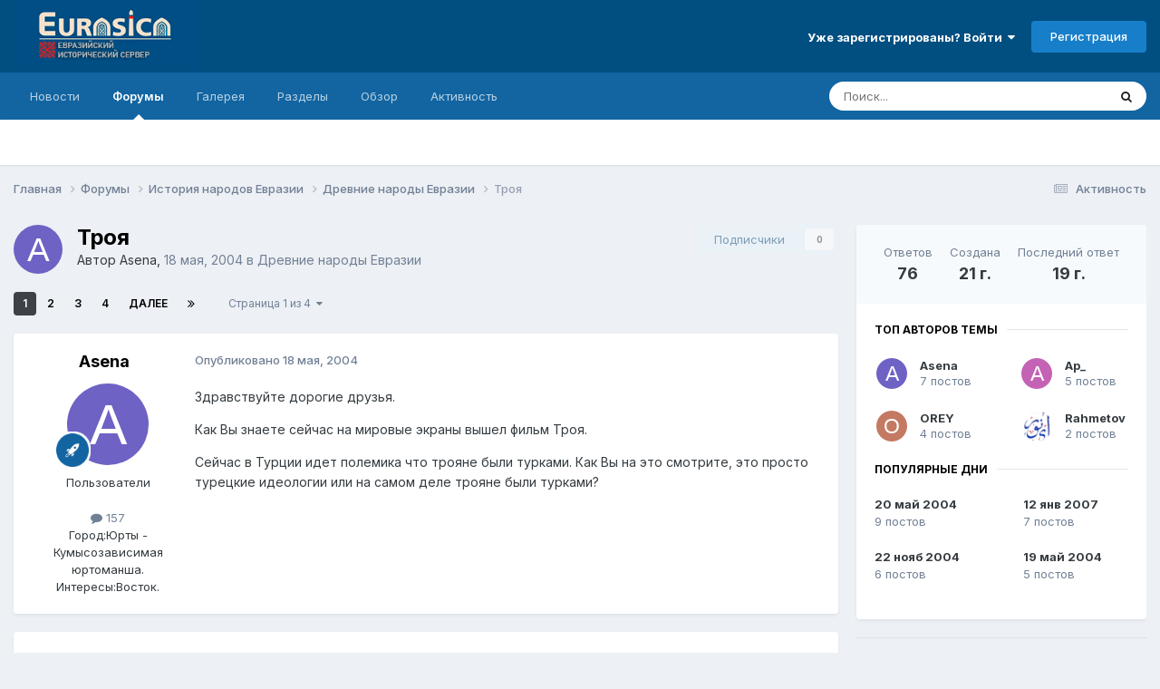

--- FILE ---
content_type: text/html;charset=UTF-8
request_url: https://eurasica.ru/forums/topic/697-%D1%82%D1%80%D0%BE%D1%8F/
body_size: 33434
content:
<!DOCTYPE html>
<html lang="ru-RU" dir="ltr">
	<head>
		<meta charset="utf-8">
        
		<title>Троя - Древние народы Евразии - «Евразийский исторический сервер»</title>
		
			<!-- Global site tag (gtag.js) - Google Analytics -->
<script async src="https://www.googletagmanager.com/gtag/js?id=UA-75112902-2"></script>
<script>
  window.dataLayer = window.dataLayer || [];
  function gtag(){dataLayer.push(arguments);}
  gtag('js', new Date());

  gtag('config', 'UA-75112902-2');
gtag('set', {'user_id': 'USER_ID'}); // Задание идентификатора пользователя с помощью параметра user_id (текущий пользователь).
</script>
		
		
		
		

	<meta name="viewport" content="width=device-width, initial-scale=1">


	
	
		<meta property="og:image" content="https://eurasica.ru/uploads/monthly_2024_01/logo.png.830baeb648da95aa6dcdba7499f53592.png">
	


	<meta name="twitter:card" content="summary_large_image" />




	
		
			
				<meta property="og:title" content="Троя">
			
		
	

	
		
			
				<meta property="og:type" content="website">
			
		
	

	
		
			
				<meta property="og:url" content="https://eurasica.ru/forums/topic/697-%D1%82%D1%80%D0%BE%D1%8F/">
			
		
	

	
		
			
				<meta name="description" content="Здравствуйте дорогие друзья. Как Вы знаете сейчас на мировые экраны вышел фильм Троя. Сейчас в Турции идет полемика что трояне были турками. Как Вы на это смотрите, это просто турецкие идеологии или на самом деле трояне были турками?">
			
		
	

	
		
			
				<meta property="og:description" content="Здравствуйте дорогие друзья. Как Вы знаете сейчас на мировые экраны вышел фильм Троя. Сейчас в Турции идет полемика что трояне были турками. Как Вы на это смотрите, это просто турецкие идеологии или на самом деле трояне были турками?">
			
		
	

	
		
			
				<meta property="og:updated_time" content="2007-01-12T02:34:05Z">
			
		
	

	
		
			
				<meta property="og:site_name" content="«Евразийский исторический сервер»">
			
		
	

	
		
			
				<meta property="og:locale" content="ru_RU">
			
		
	


	
		<link rel="next" href="https://eurasica.ru/forums/topic/697-%D1%82%D1%80%D0%BE%D1%8F/page/2/" />
	

	
		<link rel="last" href="https://eurasica.ru/forums/topic/697-%D1%82%D1%80%D0%BE%D1%8F/page/4/" />
	

	
		<link rel="canonical" href="https://eurasica.ru/forums/topic/697-%D1%82%D1%80%D0%BE%D1%8F/" />
	





<link rel="manifest" href="https://eurasica.ru/manifest.webmanifest/">
<meta name="msapplication-config" content="https://eurasica.ru/browserconfig.xml/">
<meta name="msapplication-starturl" content="/">
<meta name="application-name" content="«Евразийский исторический сервер»">
<meta name="apple-mobile-web-app-title" content="«Евразийский исторический сервер»">

	<meta name="theme-color" content="#004f80">










<link rel="preload" href="//eurasica.ru/applications/core/interface/font/fontawesome-webfont.woff2?v=4.7.0" as="font" crossorigin="anonymous">
		


	<link rel="preconnect" href="https://fonts.googleapis.com">
	<link rel="preconnect" href="https://fonts.gstatic.com" crossorigin>
	
		<link href="https://fonts.googleapis.com/css2?family=Inter:wght@300;400;500;600;700&display=swap" rel="stylesheet">
	



	<link rel='stylesheet' href='https://eurasica.ru/uploads/css_built_1/341e4a57816af3ba440d891ca87450ff_framework.css?v=4e52a1ea3c1766571872' media='all'>

	<link rel='stylesheet' href='https://eurasica.ru/uploads/css_built_1/05e81b71abe4f22d6eb8d1a929494829_responsive.css?v=4e52a1ea3c1766571872' media='all'>

	<link rel='stylesheet' href='https://eurasica.ru/uploads/css_built_1/20446cf2d164adcc029377cb04d43d17_flags.css?v=4e52a1ea3c1766571872' media='all'>

	<link rel='stylesheet' href='https://eurasica.ru/uploads/css_built_1/90eb5adf50a8c640f633d47fd7eb1778_core.css?v=4e52a1ea3c1766571872' media='all'>

	<link rel='stylesheet' href='https://eurasica.ru/uploads/css_built_1/5a0da001ccc2200dc5625c3f3934497d_core_responsive.css?v=4e52a1ea3c1766571872' media='all'>

	<link rel='stylesheet' href='https://eurasica.ru/uploads/css_built_1/62e269ced0fdab7e30e026f1d30ae516_forums.css?v=4e52a1ea3c1766571872' media='all'>

	<link rel='stylesheet' href='https://eurasica.ru/uploads/css_built_1/76e62c573090645fb99a15a363d8620e_forums_responsive.css?v=4e52a1ea3c1766571872' media='all'>

	<link rel='stylesheet' href='https://eurasica.ru/uploads/css_built_1/ebdea0c6a7dab6d37900b9190d3ac77b_topics.css?v=4e52a1ea3c1766571872' media='all'>





<link rel='stylesheet' href='https://eurasica.ru/uploads/css_built_1/258adbb6e4f3e83cd3b355f84e3fa002_custom.css?v=4e52a1ea3c1766571872' media='all'>




		
		

	
	<link rel='shortcut icon' href='https://eurasica.ru/uploads/monthly_2016_08/favicon.ico.3492aa3ee3b31f981a42c1354759c69f.ico' type="image/x-icon">

      <!-- Yandex.Metrika counter -->
<script type="text/javascript" >
   (function(m,e,t,r,i,k,a){m[i]=m[i]||function(){(m[i].a=m[i].a||[]).push(arguments)};
   m[i].l=1*new Date();k=e.createElement(t),a=e.getElementsByTagName(t)[0],k.async=1,k.src=r,a.parentNode.insertBefore(k,a)})
   (window, document, "script", "https://mc.yandex.ru/metrika/tag.js", "ym");

   ym(66086917, "init", {
        clickmap:true,
        trackLinks:true,
        accurateTrackBounce:true,
        webvisor:true
   });
</script>
<noscript><div><img src="https://mc.yandex.ru/watch/66086917" style="position:absolute; left:-9999px;" alt="" /></div></noscript>
<!-- /Yandex.Metrika counter -->
      <!-- Yandex.RTB -->
<script>window.yaContextCb=window.yaContextCb||[]</script>
<script src="https://yandex.ru/ads/system/context.js" async></script>
      </head>
	<body class='ipsApp ipsApp_front ipsJS_none ipsClearfix' data-controller='core.front.core.app' data-message="" data-pageApp='forums' data-pageLocation='front' data-pageModule='forums' data-pageController='topic' data-pageID='697'  >
		
        

        

		<a href='#ipsLayout_mainArea' class='ipsHide' title='Перейти к основному содержанию на этой странице' accesskey='m'>Перейти к содержанию</a>
		





		<div id='ipsLayout_header' class='ipsClearfix'>
			<header>
				<div class='ipsLayout_container'>
					


<a href='https://eurasica.ru/' id='elLogo' accesskey='1'><img src="https://eurasica.ru/uploads/monthly_2024_01/logo.png.cdf7be7b2880b76a771c935d737c8a9e.png" alt='«Евразийский исторический сервер»'></a>

					
						

	<ul id='elUserNav' class='ipsList_inline cSignedOut ipsResponsive_showDesktop'>
		
        
		
        
        
            
            <li id='elSignInLink'>
                <a href='https://eurasica.ru/login/' data-ipsMenu-closeOnClick="false" data-ipsMenu id='elUserSignIn'>
                    Уже зарегистрированы? Войти &nbsp;<i class='fa fa-caret-down'></i>
                </a>
                
<div id='elUserSignIn_menu' class='ipsMenu ipsMenu_auto ipsHide'>
	<form accept-charset='utf-8' method='post' action='https://eurasica.ru/login/'>
		<input type="hidden" name="csrfKey" value="02358eae6af6dac92f423784149c9a84">
		<input type="hidden" name="ref" value="aHR0cHM6Ly9ldXJhc2ljYS5ydS9mb3J1bXMvdG9waWMvNjk3LSVEMSU4MiVEMSU4MCVEMCVCRSVEMSU4Ri8=">
		<div data-role="loginForm">
			
			
			
				
<div class="ipsPad ipsForm ipsForm_vertical">
	<h4 class="ipsType_sectionHead">Войти</h4>
	<br><br>
	<ul class='ipsList_reset'>
		<li class="ipsFieldRow ipsFieldRow_noLabel ipsFieldRow_fullWidth">
			
			
				<input type="text" placeholder="Отображаемое имя" name="auth" autocomplete="username">
			
		</li>
		<li class="ipsFieldRow ipsFieldRow_noLabel ipsFieldRow_fullWidth">
			<input type="password" placeholder="Пароль" name="password" autocomplete="current-password">
		</li>
		<li class="ipsFieldRow ipsFieldRow_checkbox ipsClearfix">
			<span class="ipsCustomInput">
				<input type="checkbox" name="remember_me" id="remember_me_checkbox" value="1" checked aria-checked="true">
				<span></span>
			</span>
			<div class="ipsFieldRow_content">
				<label class="ipsFieldRow_label" for="remember_me_checkbox">Запомнить</label>
				<span class="ipsFieldRow_desc">Не рекомендуется для компьютеров с общим доступом</span>
			</div>
		</li>
		<li class="ipsFieldRow ipsFieldRow_fullWidth">
			<button type="submit" name="_processLogin" value="usernamepassword" class="ipsButton ipsButton_primary ipsButton_small" id="elSignIn_submit">Войти</button>
			
				<p class="ipsType_right ipsType_small">
					
						<a href='https://eurasica.ru/lostpassword/' data-ipsDialog data-ipsDialog-title='Забыли пароль?'>
					
					Забыли пароль?</a>
				</p>
			
		</li>
	</ul>
</div>
			
		</div>
	</form>
</div>
            </li>
            
        
		
			<li>
				
					<a href='https://eurasica.ru/register/' data-ipsDialog data-ipsDialog-size='narrow' data-ipsDialog-title='Регистрация' id='elRegisterButton' class='ipsButton ipsButton_normal ipsButton_primary'>Регистрация</a>
				
			</li>
		
	</ul>

						
<ul class='ipsMobileHamburger ipsList_reset ipsResponsive_hideDesktop'>
	<li data-ipsDrawer data-ipsDrawer-drawerElem='#elMobileDrawer'>
		<a href='#'>
			
			
				
			
			
			
			<i class='fa fa-navicon'></i>
		</a>
	</li>
</ul>
					
				</div>
			</header>
			

	<nav data-controller='core.front.core.navBar' class=' ipsResponsive_showDesktop'>
		<div class='ipsNavBar_primary ipsLayout_container '>
			<ul data-role="primaryNavBar" class='ipsClearfix'>
				


	
		
		
		<li  id='elNavSecondary_19' data-role="navBarItem" data-navApp="cms" data-navExt="Pages">
			
			
				<a href="https://eurasica.ru"  data-navItem-id="19" >
					Новости<span class='ipsNavBar_active__identifier'></span>
				</a>
			
			
		</li>
	
	

	
		
		
			
		
		<li class='ipsNavBar_active' data-active id='elNavSecondary_8' data-role="navBarItem" data-navApp="forums" data-navExt="Forums">
			
			
				<a href="https://eurasica.ru/forums/"  data-navItem-id="8" data-navDefault>
					Форумы<span class='ipsNavBar_active__identifier'></span>
				</a>
			
			
		</li>
	
	

	
		
		
		<li  id='elNavSecondary_9' data-role="navBarItem" data-navApp="gallery" data-navExt="Gallery">
			
			
				<a href="https://eurasica.ru/gallery/"  data-navItem-id="9" >
					Галерея<span class='ipsNavBar_active__identifier'></span>
				</a>
			
			
		</li>
	
	

	
		
		
		<li  id='elNavSecondary_21' data-role="navBarItem" data-navApp="core" data-navExt="CustomItem">
			
			
				<a href="https://eurasica.ru/news/razdely/"  data-navItem-id="21" >
					Разделы<span class='ipsNavBar_active__identifier'></span>
				</a>
			
			
				<ul class='ipsNavBar_secondary ipsHide' data-role='secondaryNavBar'>
					


	
		
		
		<li  id='elNavSecondary_26' data-role="navBarItem" data-navApp="core" data-navExt="CustomItem">
			
			
				<a href="https://eurasica.ru/news/razdely/genealogiya/"  data-navItem-id="26" >
					Генеалогии<span class='ipsNavBar_active__identifier'></span>
				</a>
			
			
		</li>
	
	

	
		
		
		<li  id='elNavSecondary_23' data-role="navBarItem" data-navApp="core" data-navExt="CustomItem">
			
			
				<a href="https://eurasica.ru/news/razdely/pismennost/"  data-navItem-id="23" >
					Письменность<span class='ipsNavBar_active__identifier'></span>
				</a>
			
			
		</li>
	
	

	
		
		
		<li  id='elNavSecondary_27' data-role="navBarItem" data-navApp="core" data-navExt="CustomItem">
			
			
				<a href="https://eurasica.ru/news/razdely/%D1%83%D0%B3%D0%BE%D0%BB-%D0%B7%D1%80%D0%B5%D0%BD%D0%B8%D1%8F/"  data-navItem-id="27" >
					Угол зрения<span class='ipsNavBar_active__identifier'></span>
				</a>
			
			
		</li>
	
	

	
		
		
		<li  id='elNavSecondary_25' data-role="navBarItem" data-navApp="core" data-navExt="CustomItem">
			
			
				<a href="https://eurasica.ru/news/razdely/hronologiya/"  data-navItem-id="25" >
					Хронологии<span class='ipsNavBar_active__identifier'></span>
				</a>
			
			
		</li>
	
	

	
		
		
		<li  id='elNavSecondary_24' data-role="navBarItem" data-navApp="core" data-navExt="CustomItem">
			
			
				<a href="https://eurasica.ru/news/razdely/yazykoznanie/"  data-navItem-id="24" >
					Языкознание<span class='ipsNavBar_active__identifier'></span>
				</a>
			
			
		</li>
	
	

					<li class='ipsHide' id='elNavigationMore_21' data-role='navMore'>
						<a href='#' data-ipsMenu data-ipsMenu-appendTo='#elNavigationMore_21' id='elNavigationMore_21_dropdown'>Больше <i class='fa fa-caret-down'></i></a>
						<ul class='ipsHide ipsMenu ipsMenu_auto' id='elNavigationMore_21_dropdown_menu' data-role='moreDropdown'></ul>
					</li>
				</ul>
			
		</li>
	
	

	
		
		
		<li  id='elNavSecondary_1' data-role="navBarItem" data-navApp="core" data-navExt="CustomItem">
			
			
				<a href="https://eurasica.ru"  data-navItem-id="1" >
					Обзор<span class='ipsNavBar_active__identifier'></span>
				</a>
			
			
				<ul class='ipsNavBar_secondary ipsHide' data-role='secondaryNavBar'>
					


	
		
		
		<li  id='elNavSecondary_20' data-role="navBarItem" data-navApp="core" data-navExt="CustomItem">
			
			
				<a href="https://forum-eurasica.ru/dict/"  data-navItem-id="20" >
					Словарь <span class='ipsNavBar_active__identifier'></span>
				</a>
			
			
		</li>
	
	

	
	

	
		
		
		<li  id='elNavSecondary_11' data-role="navBarItem" data-navApp="core" data-navExt="StaffDirectory">
			
			
				<a href="https://eurasica.ru/staff/"  data-navItem-id="11" >
					Модераторы<span class='ipsNavBar_active__identifier'></span>
				</a>
			
			
		</li>
	
	

	
		
		
		<li  id='elNavSecondary_12' data-role="navBarItem" data-navApp="core" data-navExt="OnlineUsers">
			
			
				<a href="https://eurasica.ru/online/"  data-navItem-id="12" >
					Пользователи онлайн<span class='ipsNavBar_active__identifier'></span>
				</a>
			
			
		</li>
	
	

					<li class='ipsHide' id='elNavigationMore_1' data-role='navMore'>
						<a href='#' data-ipsMenu data-ipsMenu-appendTo='#elNavigationMore_1' id='elNavigationMore_1_dropdown'>Больше <i class='fa fa-caret-down'></i></a>
						<ul class='ipsHide ipsMenu ipsMenu_auto' id='elNavigationMore_1_dropdown_menu' data-role='moreDropdown'></ul>
					</li>
				</ul>
			
		</li>
	
	

	
		
		
		<li  id='elNavSecondary_2' data-role="navBarItem" data-navApp="core" data-navExt="CustomItem">
			
			
				<a href="https://eurasica.ru/discover/"  data-navItem-id="2" >
					Активность<span class='ipsNavBar_active__identifier'></span>
				</a>
			
			
				<ul class='ipsNavBar_secondary ipsHide' data-role='secondaryNavBar'>
					


	
		
		
		<li  id='elNavSecondary_3' data-role="navBarItem" data-navApp="core" data-navExt="AllActivity">
			
			
				<a href="https://eurasica.ru/discover/"  data-navItem-id="3" >
					Активность<span class='ipsNavBar_active__identifier'></span>
				</a>
			
			
		</li>
	
	

	
	

	
	

	
	

	
		
		
		<li  id='elNavSecondary_7' data-role="navBarItem" data-navApp="core" data-navExt="Search">
			
			
				<a href="https://eurasica.ru/search/"  data-navItem-id="7" >
					Поиск<span class='ipsNavBar_active__identifier'></span>
				</a>
			
			
		</li>
	
	

					<li class='ipsHide' id='elNavigationMore_2' data-role='navMore'>
						<a href='#' data-ipsMenu data-ipsMenu-appendTo='#elNavigationMore_2' id='elNavigationMore_2_dropdown'>Больше <i class='fa fa-caret-down'></i></a>
						<ul class='ipsHide ipsMenu ipsMenu_auto' id='elNavigationMore_2_dropdown_menu' data-role='moreDropdown'></ul>
					</li>
				</ul>
			
		</li>
	
	

				<li class='ipsHide' id='elNavigationMore' data-role='navMore'>
					<a href='#' data-ipsMenu data-ipsMenu-appendTo='#elNavigationMore' id='elNavigationMore_dropdown'>Больше</a>
					<ul class='ipsNavBar_secondary ipsHide' data-role='secondaryNavBar'>
						<li class='ipsHide' id='elNavigationMore_more' data-role='navMore'>
							<a href='#' data-ipsMenu data-ipsMenu-appendTo='#elNavigationMore_more' id='elNavigationMore_more_dropdown'>Больше <i class='fa fa-caret-down'></i></a>
							<ul class='ipsHide ipsMenu ipsMenu_auto' id='elNavigationMore_more_dropdown_menu' data-role='moreDropdown'></ul>
						</li>
					</ul>
				</li>
			</ul>
			

	<div id="elSearchWrapper">
		<div id='elSearch' data-controller="core.front.core.quickSearch">
			<form accept-charset='utf-8' action='//eurasica.ru/search/?do=quicksearch' method='post'>
                <input type='search' id='elSearchField' placeholder='Поиск...' name='q' autocomplete='off' aria-label='Поиск'>
                <details class='cSearchFilter'>
                    <summary class='cSearchFilter__text'></summary>
                    <ul class='cSearchFilter__menu'>
                        
                        <li><label><input type="radio" name="type" value="all" ><span class='cSearchFilter__menuText'>Везде</span></label></li>
                        
                            
                                <li><label><input type="radio" name="type" value='contextual_{&quot;type&quot;:&quot;forums_topic&quot;,&quot;nodes&quot;:2}' checked><span class='cSearchFilter__menuText'>Этот форум</span></label></li>
                            
                                <li><label><input type="radio" name="type" value='contextual_{&quot;type&quot;:&quot;forums_topic&quot;,&quot;item&quot;:697}' checked><span class='cSearchFilter__menuText'>Эта тема</span></label></li>
                            
                        
                        
                            <li><label><input type="radio" name="type" value="cms_pages_pageitem"><span class='cSearchFilter__menuText'>Страницы</span></label></li>
                        
                            <li><label><input type="radio" name="type" value="cms_records1"><span class='cSearchFilter__menuText'>Записи</span></label></li>
                        
                            <li><label><input type="radio" name="type" value="core_statuses_status"><span class='cSearchFilter__menuText'>Обновления статусов</span></label></li>
                        
                            <li><label><input type="radio" name="type" value="forums_topic"><span class='cSearchFilter__menuText'>Темы</span></label></li>
                        
                            <li><label><input type="radio" name="type" value="gallery_image"><span class='cSearchFilter__menuText'>Изображения</span></label></li>
                        
                            <li><label><input type="radio" name="type" value="gallery_album_item"><span class='cSearchFilter__menuText'>Альбомы</span></label></li>
                        
                            <li><label><input type="radio" name="type" value="core_members"><span class='cSearchFilter__menuText'>Пользователи</span></label></li>
                        
                    </ul>
                </details>
				<button class='cSearchSubmit' type="submit" aria-label='Поиск'><i class="fa fa-search"></i></button>
			</form>
		</div>
	</div>

		</div>
	</nav>

			
<ul id='elMobileNav' class='ipsResponsive_hideDesktop' data-controller='core.front.core.mobileNav'>
	
		
			
			
				
				
			
				
				
			
				
					<li id='elMobileBreadcrumb'>
						<a href='https://eurasica.ru/forums/forum/2-%D0%B4%D1%80%D0%B5%D0%B2%D0%BD%D0%B8%D0%B5-%D0%BD%D0%B0%D1%80%D0%BE%D0%B4%D1%8B-%D0%B5%D0%B2%D1%80%D0%B0%D0%B7%D0%B8%D0%B8/'>
							<span>Древние народы Евразии</span>
						</a>
					</li>
				
				
			
				
				
			
		
	
	
	
	<li >
		<a data-action="defaultStream" href='https://eurasica.ru/discover/'><i class="fa fa-newspaper-o" aria-hidden="true"></i></a>
	</li>

	

	
		<li class='ipsJS_show'>
			<a href='https://eurasica.ru/search/'><i class='fa fa-search'></i></a>
		</li>
	
</ul>
		</div>
      <div>
        <!-- Yandex.RTB R-A-612374-5 -->
<script>
window.yaContextCb.push(()=>{
	Ya.Context.AdvManager.render({
		"blockId": "R-A-612374-5",
		"type": "fullscreen",
		"platform": "touch"
	})
})
</script>
      </div>
		<main id='ipsLayout_body' class='ipsLayout_container'>
			<div id='ipsLayout_contentArea'>
				<div id='ipsLayout_contentWrapper'>
					
<nav class='ipsBreadcrumb ipsBreadcrumb_top ipsFaded_withHover'>
	

	<ul class='ipsList_inline ipsPos_right'>
		
		<li >
			<a data-action="defaultStream" class='ipsType_light '  href='https://eurasica.ru/discover/'><i class="fa fa-newspaper-o" aria-hidden="true"></i> <span>Активность</span></a>
		</li>
		
	</ul>

	<ul data-role="breadcrumbList">
		<li>
			<a title="Главная" href='https://eurasica.ru/'>
				<span>Главная <i class='fa fa-angle-right'></i></span>
			</a>
		</li>
		
		
			<li>
				
					<a href='https://eurasica.ru/forums/'>
						<span>Форумы <i class='fa fa-angle-right' aria-hidden="true"></i></span>
					</a>
				
			</li>
		
			<li>
				
					<a href='https://eurasica.ru/forums/forum/62-%D0%B8%D1%81%D1%82%D0%BE%D1%80%D0%B8%D1%8F-%D0%BD%D0%B0%D1%80%D0%BE%D0%B4%D0%BE%D0%B2-%D0%B5%D0%B2%D1%80%D0%B0%D0%B7%D0%B8%D0%B8/'>
						<span>История народов Евразии <i class='fa fa-angle-right' aria-hidden="true"></i></span>
					</a>
				
			</li>
		
			<li>
				
					<a href='https://eurasica.ru/forums/forum/2-%D0%B4%D1%80%D0%B5%D0%B2%D0%BD%D0%B8%D0%B5-%D0%BD%D0%B0%D1%80%D0%BE%D0%B4%D1%8B-%D0%B5%D0%B2%D1%80%D0%B0%D0%B7%D0%B8%D0%B8/'>
						<span>Древние народы Евразии <i class='fa fa-angle-right' aria-hidden="true"></i></span>
					</a>
				
			</li>
		
			<li>
				
					Троя
				
			</li>
		
	</ul>
</nav>
					
					<div id='ipsLayout_mainArea'>
						<a id='elContent'></a>
						<!-- Yandex.RTB R-A-612374-1 -->
<div id="yandex_rtb_R-A-612374-1"></div>
<script>
window.yaContextCb.push(()=>{
	Ya.Context.AdvManager.render({
		"blockId": "R-A-612374-1",
		"renderTo": "yandex_rtb_R-A-612374-1"
	})
})
</script>
						
						
						

	




						






<div class="ipsPageHeader ipsClearfix">
	
		<div class="ipsPos_right ipsResponsive_noFloat ipsResponsive_hidePhone">
			

<div data-followApp='forums' data-followArea='topic' data-followID='697' data-controller='core.front.core.followButton'>
	

	<a href='https://eurasica.ru/login/' rel="nofollow" class="ipsFollow ipsPos_middle ipsButton ipsButton_light ipsButton_verySmall ipsButton_disabled" data-role="followButton" data-ipsTooltip title='Авторизация'>
		<span>Подписчики</span>
		<span class='ipsCommentCount'>0</span>
	</a>

</div>
		</div>
		<div class="ipsPos_right ipsResponsive_noFloat ipsResponsive_hidePhone">
			



		</div>
		
	
	<div class="ipsPhotoPanel ipsPhotoPanel_small ipsPhotoPanel_notPhone ipsClearfix">
		


	<a href="https://eurasica.ru/profile/448-asena/" rel="nofollow" data-ipsHover data-ipsHover-width="370" data-ipsHover-target="https://eurasica.ru/profile/448-asena/?do=hovercard" class="ipsUserPhoto ipsUserPhoto_small" title="Перейти в профиль Asena">
		<img src='data:image/svg+xml,%3Csvg%20xmlns%3D%22http%3A%2F%2Fwww.w3.org%2F2000%2Fsvg%22%20viewBox%3D%220%200%201024%201024%22%20style%3D%22background%3A%236e62c4%22%3E%3Cg%3E%3Ctext%20text-anchor%3D%22middle%22%20dy%3D%22.35em%22%20x%3D%22512%22%20y%3D%22512%22%20fill%3D%22%23ffffff%22%20font-size%3D%22700%22%20font-family%3D%22-apple-system%2C%20BlinkMacSystemFont%2C%20Roboto%2C%20Helvetica%2C%20Arial%2C%20sans-serif%22%3EA%3C%2Ftext%3E%3C%2Fg%3E%3C%2Fsvg%3E' alt='Asena' loading="lazy">
	</a>

		<div>
			<h1 class="ipsType_pageTitle ipsContained_container">
				

				
				
					<span class="ipsType_break ipsContained">
						<span>Троя</span>
					</span>
				
			</h1>
			
			<p class="ipsType_reset ipsType_blendLinks ">
				<span class="ipsType_normal">
				
					Автор 


<a href='https://eurasica.ru/profile/448-asena/' rel="nofollow" data-ipsHover data-ipsHover-width='370' data-ipsHover-target='https://eurasica.ru/profile/448-asena/?do=hovercard&amp;referrer=https%253A%252F%252Feurasica.ru%252Fforums%252Ftopic%252F697-%2525D1%252582%2525D1%252580%2525D0%2525BE%2525D1%25258F%252F' title="Перейти в профиль Asena" class="ipsType_break">Asena</a>,  <span class="ipsType_light"><time datetime='2004-05-18T12:24:40Z' title='05/18/04 12:24' data-short='21 г.'>18 мая, 2004</time> в <a href="https://eurasica.ru/forums/forum/2-%D0%B4%D1%80%D0%B5%D0%B2%D0%BD%D0%B8%D0%B5-%D0%BD%D0%B0%D1%80%D0%BE%D0%B4%D1%8B-%D0%B5%D0%B2%D1%80%D0%B0%D0%B7%D0%B8%D0%B8/">Древние народы Евразии</a></span>
				
				</span>
				<br>
			</p>
			
		</div>
	</div>
</div>








<div class="ipsClearfix">
	
	
	<ul class="ipsToolList ipsToolList_horizontal ipsClearfix ipsSpacer_both ipsResponsive_hidePhone">
		
		
		
	</ul>
</div>

<div data-controller="core.front.core.commentFeed,forums.front.topic.view, core.front.core.ignoredComments" data-autopoll data-baseurl="https://eurasica.ru/forums/topic/697-%D1%82%D1%80%D0%BE%D1%8F/"  data-feedid="topic-697" class="cTopic ipsClear ipsSpacer_top">
	
			

				<div class="ipsClearfix ipsClear ipsSpacer_bottom">
					
					
						


	
	<ul class='ipsPagination' id='elPagination_cac085f73b9b5441dafd37d7358f5022_1403039914' data-ipsPagination-seoPagination='true' data-pages='4' data-ipsPagination  data-ipsPagination-pages="4" data-ipsPagination-perPage='25'>
		
			
				<li class='ipsPagination_first ipsPagination_inactive'><a href='https://eurasica.ru/forums/topic/697-%D1%82%D1%80%D0%BE%D1%8F/#comments' rel="first" data-page='1' data-ipsTooltip title='Первая страница'><i class='fa fa-angle-double-left'></i></a></li>
				<li class='ipsPagination_prev ipsPagination_inactive'><a href='https://eurasica.ru/forums/topic/697-%D1%82%D1%80%D0%BE%D1%8F/#comments' rel="prev" data-page='0' data-ipsTooltip title='Предыдущая страница'>Назад</a></li>
			
			<li class='ipsPagination_page ipsPagination_active'><a href='https://eurasica.ru/forums/topic/697-%D1%82%D1%80%D0%BE%D1%8F/#comments' data-page='1'>1</a></li>
			
				
					<li class='ipsPagination_page'><a href='https://eurasica.ru/forums/topic/697-%D1%82%D1%80%D0%BE%D1%8F/page/2/#comments' data-page='2'>2</a></li>
				
					<li class='ipsPagination_page'><a href='https://eurasica.ru/forums/topic/697-%D1%82%D1%80%D0%BE%D1%8F/page/3/#comments' data-page='3'>3</a></li>
				
					<li class='ipsPagination_page'><a href='https://eurasica.ru/forums/topic/697-%D1%82%D1%80%D0%BE%D1%8F/page/4/#comments' data-page='4'>4</a></li>
				
				<li class='ipsPagination_next'><a href='https://eurasica.ru/forums/topic/697-%D1%82%D1%80%D0%BE%D1%8F/page/2/#comments' rel="next" data-page='2' data-ipsTooltip title='Следующая страница'>Далее</a></li>
				<li class='ipsPagination_last'><a href='https://eurasica.ru/forums/topic/697-%D1%82%D1%80%D0%BE%D1%8F/page/4/#comments' rel="last" data-page='4' data-ipsTooltip title='Последняя страница'><i class='fa fa-angle-double-right'></i></a></li>
			
			
				<li class='ipsPagination_pageJump'>
					<a href='#' data-ipsMenu data-ipsMenu-closeOnClick='false' data-ipsMenu-appendTo='#elPagination_cac085f73b9b5441dafd37d7358f5022_1403039914' id='elPagination_cac085f73b9b5441dafd37d7358f5022_1403039914_jump'>Страница 1 из 4 &nbsp;<i class='fa fa-caret-down'></i></a>
					<div class='ipsMenu ipsMenu_narrow ipsPadding ipsHide' id='elPagination_cac085f73b9b5441dafd37d7358f5022_1403039914_jump_menu'>
						<form accept-charset='utf-8' method='post' action='https://eurasica.ru/forums/topic/697-%D1%82%D1%80%D0%BE%D1%8F/#comments' data-role="pageJump" data-baseUrl='#'>
							<ul class='ipsForm ipsForm_horizontal'>
								<li class='ipsFieldRow'>
									<input type='number' min='1' max='4' placeholder='Номер страницы' class='ipsField_fullWidth' name='page'>
								</li>
								<li class='ipsFieldRow ipsFieldRow_fullWidth'>
									<input type='submit' class='ipsButton_fullWidth ipsButton ipsButton_verySmall ipsButton_primary' value='Поехали'>
								</li>
							</ul>
						</form>
					</div>
				</li>
			
		
	</ul>

					
				</div>
			
	

	

<div data-controller='core.front.core.recommendedComments' data-url='https://eurasica.ru/forums/topic/697-%D1%82%D1%80%D0%BE%D1%8F/?recommended=comments' class='ipsRecommendedComments ipsHide'>
	<div data-role="recommendedComments">
		<h2 class='ipsType_sectionHead ipsType_large ipsType_bold ipsMargin_bottom'>Рекомендуемые сообщения</h2>
		
	</div>
</div>
	
	<div id="elPostFeed" data-role="commentFeed" data-controller="core.front.core.moderation" >
		<form action="https://eurasica.ru/forums/topic/697-%D1%82%D1%80%D0%BE%D1%8F/?csrfKey=02358eae6af6dac92f423784149c9a84&amp;do=multimodComment" method="post" data-ipspageaction data-role="moderationTools">
			
			
				
					
					
					



<a id='findComment-10919'></a>
<a id='comment-10919'></a>
<article  id='elComment_10919' class='cPost ipsBox ipsResponsive_pull  ipsComment  ipsComment_parent ipsClearfix ipsClear ipsColumns ipsColumns_noSpacing ipsColumns_collapsePhone    '>
	

	

	<div class='cAuthorPane_mobile ipsResponsive_showPhone'>
		<div class='cAuthorPane_photo'>
			<div class='cAuthorPane_photoWrap'>
				


	<a href="https://eurasica.ru/profile/448-asena/" rel="nofollow" data-ipsHover data-ipsHover-width="370" data-ipsHover-target="https://eurasica.ru/profile/448-asena/?do=hovercard" class="ipsUserPhoto ipsUserPhoto_large" title="Перейти в профиль Asena">
		<img src='data:image/svg+xml,%3Csvg%20xmlns%3D%22http%3A%2F%2Fwww.w3.org%2F2000%2Fsvg%22%20viewBox%3D%220%200%201024%201024%22%20style%3D%22background%3A%236e62c4%22%3E%3Cg%3E%3Ctext%20text-anchor%3D%22middle%22%20dy%3D%22.35em%22%20x%3D%22512%22%20y%3D%22512%22%20fill%3D%22%23ffffff%22%20font-size%3D%22700%22%20font-family%3D%22-apple-system%2C%20BlinkMacSystemFont%2C%20Roboto%2C%20Helvetica%2C%20Arial%2C%20sans-serif%22%3EA%3C%2Ftext%3E%3C%2Fg%3E%3C%2Fsvg%3E' alt='Asena' loading="lazy">
	</a>

				
				
					<a href="https://eurasica.ru/profile/448-asena/badges/" rel="nofollow">
						
<img src='https://eurasica.ru/uploads/set_resources_1/84c1e40ea0e759e3f1505eb1788ddf3c_default_rank.png' loading="lazy" alt="Опытный пользователь" class="cAuthorPane_badge cAuthorPane_badge--rank ipsOutline ipsOutline:2px" data-ipsTooltip title="Звание: Опытный пользователь (3/5)">
					</a>
				
			</div>
		</div>
		<div class='cAuthorPane_content'>
			<h3 class='ipsType_sectionHead cAuthorPane_author ipsType_break ipsType_blendLinks ipsFlex ipsFlex-ai:center'>
				


<a href='https://eurasica.ru/profile/448-asena/' rel="nofollow" data-ipsHover data-ipsHover-width='370' data-ipsHover-target='https://eurasica.ru/profile/448-asena/?do=hovercard&amp;referrer=https%253A%252F%252Feurasica.ru%252Fforums%252Ftopic%252F697-%2525D1%252582%2525D1%252580%2525D0%2525BE%2525D1%25258F%252F' title="Перейти в профиль Asena" class="ipsType_break">Asena</a>
			</h3>
			<div class='ipsType_light ipsType_reset'>
			    <a href='https://eurasica.ru/forums/topic/697-%D1%82%D1%80%D0%BE%D1%8F/#findComment-10919' rel="nofollow" class='ipsType_blendLinks'>Опубликовано <time datetime='2004-05-18T12:24:40Z' title='05/18/04 12:24' data-short='21 г.'>18 мая, 2004</time></a>
				
			</div>
		</div>
	</div>
	<aside class='ipsComment_author cAuthorPane ipsColumn ipsColumn_medium ipsResponsive_hidePhone'>
		<h3 class='ipsType_sectionHead cAuthorPane_author ipsType_blendLinks ipsType_break'><strong>


<a href='https://eurasica.ru/profile/448-asena/' rel="nofollow" data-ipsHover data-ipsHover-width='370' data-ipsHover-target='https://eurasica.ru/profile/448-asena/?do=hovercard&amp;referrer=https%253A%252F%252Feurasica.ru%252Fforums%252Ftopic%252F697-%2525D1%252582%2525D1%252580%2525D0%2525BE%2525D1%25258F%252F' title="Перейти в профиль Asena" class="ipsType_break">Asena</a></strong>
			
		</h3>
		<ul class='cAuthorPane_info ipsList_reset'>
			<li data-role='photo' class='cAuthorPane_photo'>
				<div class='cAuthorPane_photoWrap'>
					


	<a href="https://eurasica.ru/profile/448-asena/" rel="nofollow" data-ipsHover data-ipsHover-width="370" data-ipsHover-target="https://eurasica.ru/profile/448-asena/?do=hovercard" class="ipsUserPhoto ipsUserPhoto_large" title="Перейти в профиль Asena">
		<img src='data:image/svg+xml,%3Csvg%20xmlns%3D%22http%3A%2F%2Fwww.w3.org%2F2000%2Fsvg%22%20viewBox%3D%220%200%201024%201024%22%20style%3D%22background%3A%236e62c4%22%3E%3Cg%3E%3Ctext%20text-anchor%3D%22middle%22%20dy%3D%22.35em%22%20x%3D%22512%22%20y%3D%22512%22%20fill%3D%22%23ffffff%22%20font-size%3D%22700%22%20font-family%3D%22-apple-system%2C%20BlinkMacSystemFont%2C%20Roboto%2C%20Helvetica%2C%20Arial%2C%20sans-serif%22%3EA%3C%2Ftext%3E%3C%2Fg%3E%3C%2Fsvg%3E' alt='Asena' loading="lazy">
	</a>

					
					
						
<img src='https://eurasica.ru/uploads/set_resources_1/84c1e40ea0e759e3f1505eb1788ddf3c_default_rank.png' loading="lazy" alt="Опытный пользователь" class="cAuthorPane_badge cAuthorPane_badge--rank ipsOutline ipsOutline:2px" data-ipsTooltip title="Звание: Опытный пользователь (3/5)">
					
				</div>
			</li>
			
				<li data-role='group'>Пользователи</li>
				
			
			
				<li data-role='stats' class='ipsMargin_top'>
					<ul class="ipsList_reset ipsType_light ipsFlex ipsFlex-ai:center ipsFlex-jc:center ipsGap_row:2 cAuthorPane_stats">
						<li>
							
								<a href="https://eurasica.ru/profile/448-asena/content/" rel="nofollow" title="157 сообщений" data-ipsTooltip class="ipsType_blendLinks">
							
								<i class="fa fa-comment"></i> 157
							
								</a>
							
						</li>
						
					</ul>
				</li>
			
			
				

	
	<li data-role='custom-field' class='ipsResponsive_hidePhone ipsType_break'>
		
<span class='ft'>Город:</span><span class='fc'>Юрты - Кумысозависимая юртоманша.</span>
	</li>
	
	<li data-role='custom-field' class='ipsResponsive_hidePhone ipsType_break'>
		
<span class='ft'>Интересы:</span><span class='fc'>Восток.</span>
	</li>
	

			
		</ul>
	</aside>
	<div class='ipsColumn ipsColumn_fluid ipsMargin:none'>
		

<div id="comment-10919_wrap" data-controller="core.front.core.comment" data-commentapp="forums" data-commenttype="forums" data-commentid="10919" data-quotedata="{&quot;userid&quot;:448,&quot;username&quot;:&quot;Asena&quot;,&quot;timestamp&quot;:1084883080,&quot;contentapp&quot;:&quot;forums&quot;,&quot;contenttype&quot;:&quot;forums&quot;,&quot;contentid&quot;:697,&quot;contentclass&quot;:&quot;forums_Topic&quot;,&quot;contentcommentid&quot;:10919}" class="ipsComment_content ipsType_medium">

	<div class="ipsComment_meta ipsType_light ipsFlex ipsFlex-ai:center ipsFlex-jc:between ipsFlex-fd:row-reverse">
		<div class="ipsType_light ipsType_reset ipsType_blendLinks ipsComment_toolWrap">
			<div class="ipsResponsive_hidePhone ipsComment_badges">
				<ul class="ipsList_reset ipsFlex ipsFlex-jc:end ipsFlex-fw:wrap ipsGap:2 ipsGap_row:1">
					
					
					
					
					
				</ul>
			</div>
			<ul class="ipsList_reset ipsComment_tools">
				<li>
					<a href="#elControls_10919_menu" class="ipsComment_ellipsis" id="elControls_10919" title="Ещё..." data-ipsmenu data-ipsmenu-appendto="#comment-10919_wrap"><i class="fa fa-ellipsis-h"></i></a>
					<ul id="elControls_10919_menu" class="ipsMenu ipsMenu_narrow ipsHide">
						
						
                        
						
						
						
							
								
							
							
							
							
							
							
						
					</ul>
				</li>
				
			</ul>
		</div>

		<div class="ipsType_reset ipsResponsive_hidePhone">
		   
		   Опубликовано <time datetime='2004-05-18T12:24:40Z' title='05/18/04 12:24' data-short='21 г.'>18 мая, 2004</time>
		   
			
			<span class="ipsResponsive_hidePhone">
				
				
			</span>
		</div>
	</div>

	

    

	<div class="cPost_contentWrap">
		
		<div data-role="commentContent" class="ipsType_normal ipsType_richText ipsPadding_bottom ipsContained" data-controller="core.front.core.lightboxedImages">
			
<p>Здравствуйте дорогие друзья.</p>
<p>Как Вы знаете сейчас на мировые экраны вышел фильм Троя.</p>
<p>Сейчас в Турции идет полемика что трояне были турками. Как Вы на это смотрите, это просто турецкие идеологии  или на самом деле трояне были турками?</p>


			
		</div>

		

		
			

		
	</div>

	
    
</div>

	</div>
</article>
					
					
          <center></center>
					
				
					
					
					



<a id='findComment-10921'></a>
<a id='comment-10921'></a>
<article  id='elComment_10921' class='cPost ipsBox ipsResponsive_pull  ipsComment  ipsComment_parent ipsClearfix ipsClear ipsColumns ipsColumns_noSpacing ipsColumns_collapsePhone    '>
	

	

	<div class='cAuthorPane_mobile ipsResponsive_showPhone'>
		<div class='cAuthorPane_photo'>
			<div class='cAuthorPane_photoWrap'>
				

	<span class='ipsUserPhoto ipsUserPhoto_large '>
		<img src='https://eurasica.ru/uploads/set_resources_1/84c1e40ea0e759e3f1505eb1788ddf3c_default_photo.png' alt='Гость vraatyah' loading="lazy">
	</span>

				
				
			</div>
		</div>
		<div class='cAuthorPane_content'>
			<h3 class='ipsType_sectionHead cAuthorPane_author ipsType_break ipsType_blendLinks ipsFlex ipsFlex-ai:center'>
				


Гость vraatyah
			</h3>
			<div class='ipsType_light ipsType_reset'>
			    <a href='https://eurasica.ru/forums/topic/697-%D1%82%D1%80%D0%BE%D1%8F/#findComment-10921' rel="nofollow" class='ipsType_blendLinks'>Опубликовано <time datetime='2004-05-18T12:29:25Z' title='05/18/04 12:29' data-short='21 г.'>18 мая, 2004</time></a>
				
			</div>
		</div>
	</div>
	<aside class='ipsComment_author cAuthorPane ipsColumn ipsColumn_medium ipsResponsive_hidePhone'>
		<h3 class='ipsType_sectionHead cAuthorPane_author ipsType_blendLinks ipsType_break'><strong>


Гость vraatyah</strong>
			
		</h3>
		<ul class='cAuthorPane_info ipsList_reset'>
			<li data-role='photo' class='cAuthorPane_photo'>
				<div class='cAuthorPane_photoWrap'>
					

	<span class='ipsUserPhoto ipsUserPhoto_large '>
		<img src='https://eurasica.ru/uploads/set_resources_1/84c1e40ea0e759e3f1505eb1788ddf3c_default_photo.png' alt='Гость vraatyah' loading="lazy">
	</span>

					
					
				</div>
			</li>
			
				<li data-role='group'>Гости</li>
				
			
			
			
		</ul>
	</aside>
	<div class='ipsColumn ipsColumn_fluid ipsMargin:none'>
		

<div id="comment-10921_wrap" data-controller="core.front.core.comment" data-commentapp="forums" data-commenttype="forums" data-commentid="10921" data-quotedata="{&quot;userid&quot;:null,&quot;username&quot;:&quot;Гость vraatyah&quot;,&quot;timestamp&quot;:1084883365,&quot;contentapp&quot;:&quot;forums&quot;,&quot;contenttype&quot;:&quot;forums&quot;,&quot;contentid&quot;:697,&quot;contentclass&quot;:&quot;forums_Topic&quot;,&quot;contentcommentid&quot;:10921}" class="ipsComment_content ipsType_medium">

	<div class="ipsComment_meta ipsType_light ipsFlex ipsFlex-ai:center ipsFlex-jc:between ipsFlex-fd:row-reverse">
		<div class="ipsType_light ipsType_reset ipsType_blendLinks ipsComment_toolWrap">
			<div class="ipsResponsive_hidePhone ipsComment_badges">
				<ul class="ipsList_reset ipsFlex ipsFlex-jc:end ipsFlex-fw:wrap ipsGap:2 ipsGap_row:1">
					
					
					
					
					
				</ul>
			</div>
			<ul class="ipsList_reset ipsComment_tools">
				<li>
					<a href="#elControls_10921_menu" class="ipsComment_ellipsis" id="elControls_10921" title="Ещё..." data-ipsmenu data-ipsmenu-appendto="#comment-10921_wrap"><i class="fa fa-ellipsis-h"></i></a>
					<ul id="elControls_10921_menu" class="ipsMenu ipsMenu_narrow ipsHide">
						
						
                        
						
						
						
							
								
							
							
							
							
							
							
						
					</ul>
				</li>
				
			</ul>
		</div>

		<div class="ipsType_reset ipsResponsive_hidePhone">
		   
		   Опубликовано <time datetime='2004-05-18T12:29:25Z' title='05/18/04 12:29' data-short='21 г.'>18 мая, 2004</time>
		   
			
			<span class="ipsResponsive_hidePhone">
				
				
			</span>
		</div>
	</div>

	

    

	<div class="cPost_contentWrap">
		
		<div data-role="commentContent" class="ipsType_normal ipsType_richText ipsPadding_bottom ipsContained" data-controller="core.front.core.lightboxedImages">
			<p>А почему бы и нет<img src="https://eurasica.ru/uploads/emoticons/default_smile.png" alt=":)" srcset="https://eurasica.ru/uploads/emoticons/smile@2x.png 2x" width="20" height="20" />) Ну разве что говорили не по-тюркски, а что прекдки - уж точно.</p>

			
		</div>

		

		
	</div>

	
    
</div>

	</div>
</article>
					
					
				
					
					
					



<a id='findComment-10922'></a>
<a id='comment-10922'></a>
<article  id='elComment_10922' class='cPost ipsBox ipsResponsive_pull  ipsComment  ipsComment_parent ipsClearfix ipsClear ipsColumns ipsColumns_noSpacing ipsColumns_collapsePhone    '>
	

	

	<div class='cAuthorPane_mobile ipsResponsive_showPhone'>
		<div class='cAuthorPane_photo'>
			<div class='cAuthorPane_photoWrap'>
				


	<a href="https://eurasica.ru/profile/448-asena/" rel="nofollow" data-ipsHover data-ipsHover-width="370" data-ipsHover-target="https://eurasica.ru/profile/448-asena/?do=hovercard" class="ipsUserPhoto ipsUserPhoto_large" title="Перейти в профиль Asena">
		<img src='data:image/svg+xml,%3Csvg%20xmlns%3D%22http%3A%2F%2Fwww.w3.org%2F2000%2Fsvg%22%20viewBox%3D%220%200%201024%201024%22%20style%3D%22background%3A%236e62c4%22%3E%3Cg%3E%3Ctext%20text-anchor%3D%22middle%22%20dy%3D%22.35em%22%20x%3D%22512%22%20y%3D%22512%22%20fill%3D%22%23ffffff%22%20font-size%3D%22700%22%20font-family%3D%22-apple-system%2C%20BlinkMacSystemFont%2C%20Roboto%2C%20Helvetica%2C%20Arial%2C%20sans-serif%22%3EA%3C%2Ftext%3E%3C%2Fg%3E%3C%2Fsvg%3E' alt='Asena' loading="lazy">
	</a>

				
				
					<a href="https://eurasica.ru/profile/448-asena/badges/" rel="nofollow">
						
<img src='https://eurasica.ru/uploads/set_resources_1/84c1e40ea0e759e3f1505eb1788ddf3c_default_rank.png' loading="lazy" alt="Опытный пользователь" class="cAuthorPane_badge cAuthorPane_badge--rank ipsOutline ipsOutline:2px" data-ipsTooltip title="Звание: Опытный пользователь (3/5)">
					</a>
				
			</div>
		</div>
		<div class='cAuthorPane_content'>
			<h3 class='ipsType_sectionHead cAuthorPane_author ipsType_break ipsType_blendLinks ipsFlex ipsFlex-ai:center'>
				


<a href='https://eurasica.ru/profile/448-asena/' rel="nofollow" data-ipsHover data-ipsHover-width='370' data-ipsHover-target='https://eurasica.ru/profile/448-asena/?do=hovercard&amp;referrer=https%253A%252F%252Feurasica.ru%252Fforums%252Ftopic%252F697-%2525D1%252582%2525D1%252580%2525D0%2525BE%2525D1%25258F%252F' title="Перейти в профиль Asena" class="ipsType_break">Asena</a>
			</h3>
			<div class='ipsType_light ipsType_reset'>
			    <a href='https://eurasica.ru/forums/topic/697-%D1%82%D1%80%D0%BE%D1%8F/#findComment-10922' rel="nofollow" class='ipsType_blendLinks'>Опубликовано <time datetime='2004-05-18T12:45:22Z' title='05/18/04 12:45' data-short='21 г.'>18 мая, 2004</time></a>
				
			</div>
		</div>
	</div>
	<aside class='ipsComment_author cAuthorPane ipsColumn ipsColumn_medium ipsResponsive_hidePhone'>
		<h3 class='ipsType_sectionHead cAuthorPane_author ipsType_blendLinks ipsType_break'><strong>


<a href='https://eurasica.ru/profile/448-asena/' rel="nofollow" data-ipsHover data-ipsHover-width='370' data-ipsHover-target='https://eurasica.ru/profile/448-asena/?do=hovercard&amp;referrer=https%253A%252F%252Feurasica.ru%252Fforums%252Ftopic%252F697-%2525D1%252582%2525D1%252580%2525D0%2525BE%2525D1%25258F%252F' title="Перейти в профиль Asena" class="ipsType_break">Asena</a></strong>
			
		</h3>
		<ul class='cAuthorPane_info ipsList_reset'>
			<li data-role='photo' class='cAuthorPane_photo'>
				<div class='cAuthorPane_photoWrap'>
					


	<a href="https://eurasica.ru/profile/448-asena/" rel="nofollow" data-ipsHover data-ipsHover-width="370" data-ipsHover-target="https://eurasica.ru/profile/448-asena/?do=hovercard" class="ipsUserPhoto ipsUserPhoto_large" title="Перейти в профиль Asena">
		<img src='data:image/svg+xml,%3Csvg%20xmlns%3D%22http%3A%2F%2Fwww.w3.org%2F2000%2Fsvg%22%20viewBox%3D%220%200%201024%201024%22%20style%3D%22background%3A%236e62c4%22%3E%3Cg%3E%3Ctext%20text-anchor%3D%22middle%22%20dy%3D%22.35em%22%20x%3D%22512%22%20y%3D%22512%22%20fill%3D%22%23ffffff%22%20font-size%3D%22700%22%20font-family%3D%22-apple-system%2C%20BlinkMacSystemFont%2C%20Roboto%2C%20Helvetica%2C%20Arial%2C%20sans-serif%22%3EA%3C%2Ftext%3E%3C%2Fg%3E%3C%2Fsvg%3E' alt='Asena' loading="lazy">
	</a>

					
					
						
<img src='https://eurasica.ru/uploads/set_resources_1/84c1e40ea0e759e3f1505eb1788ddf3c_default_rank.png' loading="lazy" alt="Опытный пользователь" class="cAuthorPane_badge cAuthorPane_badge--rank ipsOutline ipsOutline:2px" data-ipsTooltip title="Звание: Опытный пользователь (3/5)">
					
				</div>
			</li>
			
				<li data-role='group'>Пользователи</li>
				
			
			
				<li data-role='stats' class='ipsMargin_top'>
					<ul class="ipsList_reset ipsType_light ipsFlex ipsFlex-ai:center ipsFlex-jc:center ipsGap_row:2 cAuthorPane_stats">
						<li>
							
								<a href="https://eurasica.ru/profile/448-asena/content/" rel="nofollow" title="157 сообщений" data-ipsTooltip class="ipsType_blendLinks">
							
								<i class="fa fa-comment"></i> 157
							
								</a>
							
						</li>
						
					</ul>
				</li>
			
			
				

	
	<li data-role='custom-field' class='ipsResponsive_hidePhone ipsType_break'>
		
<span class='ft'>Город:</span><span class='fc'>Юрты - Кумысозависимая юртоманша.</span>
	</li>
	
	<li data-role='custom-field' class='ipsResponsive_hidePhone ipsType_break'>
		
<span class='ft'>Интересы:</span><span class='fc'>Восток.</span>
	</li>
	

			
		</ul>
	</aside>
	<div class='ipsColumn ipsColumn_fluid ipsMargin:none'>
		

<div id="comment-10922_wrap" data-controller="core.front.core.comment" data-commentapp="forums" data-commenttype="forums" data-commentid="10922" data-quotedata="{&quot;userid&quot;:448,&quot;username&quot;:&quot;Asena&quot;,&quot;timestamp&quot;:1084884322,&quot;contentapp&quot;:&quot;forums&quot;,&quot;contenttype&quot;:&quot;forums&quot;,&quot;contentid&quot;:697,&quot;contentclass&quot;:&quot;forums_Topic&quot;,&quot;contentcommentid&quot;:10922}" class="ipsComment_content ipsType_medium">

	<div class="ipsComment_meta ipsType_light ipsFlex ipsFlex-ai:center ipsFlex-jc:between ipsFlex-fd:row-reverse">
		<div class="ipsType_light ipsType_reset ipsType_blendLinks ipsComment_toolWrap">
			<div class="ipsResponsive_hidePhone ipsComment_badges">
				<ul class="ipsList_reset ipsFlex ipsFlex-jc:end ipsFlex-fw:wrap ipsGap:2 ipsGap_row:1">
					
						<li><strong class="ipsBadge ipsBadge_large ipsComment_authorBadge">Автор</strong></li>
					
					
					
					
					
				</ul>
			</div>
			<ul class="ipsList_reset ipsComment_tools">
				<li>
					<a href="#elControls_10922_menu" class="ipsComment_ellipsis" id="elControls_10922" title="Ещё..." data-ipsmenu data-ipsmenu-appendto="#comment-10922_wrap"><i class="fa fa-ellipsis-h"></i></a>
					<ul id="elControls_10922_menu" class="ipsMenu ipsMenu_narrow ipsHide">
						
						
                        
						
						
						
							
								
							
							
							
							
							
							
						
					</ul>
				</li>
				
			</ul>
		</div>

		<div class="ipsType_reset ipsResponsive_hidePhone">
		   
		   Опубликовано <time datetime='2004-05-18T12:45:22Z' title='05/18/04 12:45' data-short='21 г.'>18 мая, 2004</time>
		   
			
			<span class="ipsResponsive_hidePhone">
				
				
			</span>
		</div>
	</div>

	

    

	<div class="cPost_contentWrap">
		
		<div data-role="commentContent" class="ipsType_normal ipsType_richText ipsPadding_bottom ipsContained" data-controller="core.front.core.lightboxedImages">
			<p>А что мы знаем о них? О троянцах или как правильно трояне?! <img src="https://eurasica.ru/uploads/emoticons/default_huh.png" alt=":huh:" /></p>

			
		</div>

		

		
			

		
	</div>

	
    
</div>

	</div>
</article>
					
					
				
					
					
					



<a id='findComment-10923'></a>
<a id='comment-10923'></a>
<article  id='elComment_10923' class='cPost ipsBox ipsResponsive_pull  ipsComment  ipsComment_parent ipsClearfix ipsClear ipsColumns ipsColumns_noSpacing ipsColumns_collapsePhone    '>
	

	

	<div class='cAuthorPane_mobile ipsResponsive_showPhone'>
		<div class='cAuthorPane_photo'>
			<div class='cAuthorPane_photoWrap'>
				

	<span class='ipsUserPhoto ipsUserPhoto_large '>
		<img src='https://eurasica.ru/uploads/set_resources_1/84c1e40ea0e759e3f1505eb1788ddf3c_default_photo.png' alt='Гость Scut' loading="lazy">
	</span>

				
				
			</div>
		</div>
		<div class='cAuthorPane_content'>
			<h3 class='ipsType_sectionHead cAuthorPane_author ipsType_break ipsType_blendLinks ipsFlex ipsFlex-ai:center'>
				


Гость Scut
			</h3>
			<div class='ipsType_light ipsType_reset'>
			    <a href='https://eurasica.ru/forums/topic/697-%D1%82%D1%80%D0%BE%D1%8F/#findComment-10923' rel="nofollow" class='ipsType_blendLinks'>Опубликовано <time datetime='2004-05-18T13:00:10Z' title='05/18/04 13:00' data-short='21 г.'>18 мая, 2004</time></a>
				
			</div>
		</div>
	</div>
	<aside class='ipsComment_author cAuthorPane ipsColumn ipsColumn_medium ipsResponsive_hidePhone'>
		<h3 class='ipsType_sectionHead cAuthorPane_author ipsType_blendLinks ipsType_break'><strong>


Гость Scut</strong>
			
		</h3>
		<ul class='cAuthorPane_info ipsList_reset'>
			<li data-role='photo' class='cAuthorPane_photo'>
				<div class='cAuthorPane_photoWrap'>
					

	<span class='ipsUserPhoto ipsUserPhoto_large '>
		<img src='https://eurasica.ru/uploads/set_resources_1/84c1e40ea0e759e3f1505eb1788ddf3c_default_photo.png' alt='Гость Scut' loading="lazy">
	</span>

					
					
				</div>
			</li>
			
				<li data-role='group'>Гости</li>
				
			
			
			
		</ul>
	</aside>
	<div class='ipsColumn ipsColumn_fluid ipsMargin:none'>
		

<div id="comment-10923_wrap" data-controller="core.front.core.comment" data-commentapp="forums" data-commenttype="forums" data-commentid="10923" data-quotedata="{&quot;userid&quot;:null,&quot;username&quot;:&quot;Гость Scut&quot;,&quot;timestamp&quot;:1084885210,&quot;contentapp&quot;:&quot;forums&quot;,&quot;contenttype&quot;:&quot;forums&quot;,&quot;contentid&quot;:697,&quot;contentclass&quot;:&quot;forums_Topic&quot;,&quot;contentcommentid&quot;:10923}" class="ipsComment_content ipsType_medium">

	<div class="ipsComment_meta ipsType_light ipsFlex ipsFlex-ai:center ipsFlex-jc:between ipsFlex-fd:row-reverse">
		<div class="ipsType_light ipsType_reset ipsType_blendLinks ipsComment_toolWrap">
			<div class="ipsResponsive_hidePhone ipsComment_badges">
				<ul class="ipsList_reset ipsFlex ipsFlex-jc:end ipsFlex-fw:wrap ipsGap:2 ipsGap_row:1">
					
					
					
					
					
				</ul>
			</div>
			<ul class="ipsList_reset ipsComment_tools">
				<li>
					<a href="#elControls_10923_menu" class="ipsComment_ellipsis" id="elControls_10923" title="Ещё..." data-ipsmenu data-ipsmenu-appendto="#comment-10923_wrap"><i class="fa fa-ellipsis-h"></i></a>
					<ul id="elControls_10923_menu" class="ipsMenu ipsMenu_narrow ipsHide">
						
						
                        
						
						
						
							
								
							
							
							
							
							
							
						
					</ul>
				</li>
				
			</ul>
		</div>

		<div class="ipsType_reset ipsResponsive_hidePhone">
		   
		   Опубликовано <time datetime='2004-05-18T13:00:10Z' title='05/18/04 13:00' data-short='21 г.'>18 мая, 2004</time>
		   
			
			<span class="ipsResponsive_hidePhone">
				
				
			</span>
		</div>
	</div>

	

    

	<div class="cPost_contentWrap">
		
		<div data-role="commentContent" class="ipsType_normal ipsType_richText ipsPadding_bottom ipsContained" data-controller="core.front.core.lightboxedImages">
			<p>Чего только турки не сочиняют, чтобы поиграть на греческих нервах  <img src="https://eurasica.ru/uploads/emoticons/default_biggrin.png" alt=":D" srcset="https://eurasica.ru/uploads/emoticons/biggrin@2x.png 2x" width="20" height="20" /></p>

			
		</div>

		

		
	</div>

	
    
</div>

	</div>
</article>
					
					
				
					
					
					



<a id='findComment-10924'></a>
<a id='comment-10924'></a>
<article  id='elComment_10924' class='cPost ipsBox ipsResponsive_pull  ipsComment  ipsComment_parent ipsClearfix ipsClear ipsColumns ipsColumns_noSpacing ipsColumns_collapsePhone    '>
	

	

	<div class='cAuthorPane_mobile ipsResponsive_showPhone'>
		<div class='cAuthorPane_photo'>
			<div class='cAuthorPane_photoWrap'>
				


	<a href="https://eurasica.ru/profile/448-asena/" rel="nofollow" data-ipsHover data-ipsHover-width="370" data-ipsHover-target="https://eurasica.ru/profile/448-asena/?do=hovercard" class="ipsUserPhoto ipsUserPhoto_large" title="Перейти в профиль Asena">
		<img src='data:image/svg+xml,%3Csvg%20xmlns%3D%22http%3A%2F%2Fwww.w3.org%2F2000%2Fsvg%22%20viewBox%3D%220%200%201024%201024%22%20style%3D%22background%3A%236e62c4%22%3E%3Cg%3E%3Ctext%20text-anchor%3D%22middle%22%20dy%3D%22.35em%22%20x%3D%22512%22%20y%3D%22512%22%20fill%3D%22%23ffffff%22%20font-size%3D%22700%22%20font-family%3D%22-apple-system%2C%20BlinkMacSystemFont%2C%20Roboto%2C%20Helvetica%2C%20Arial%2C%20sans-serif%22%3EA%3C%2Ftext%3E%3C%2Fg%3E%3C%2Fsvg%3E' alt='Asena' loading="lazy">
	</a>

				
				
					<a href="https://eurasica.ru/profile/448-asena/badges/" rel="nofollow">
						
<img src='https://eurasica.ru/uploads/set_resources_1/84c1e40ea0e759e3f1505eb1788ddf3c_default_rank.png' loading="lazy" alt="Опытный пользователь" class="cAuthorPane_badge cAuthorPane_badge--rank ipsOutline ipsOutline:2px" data-ipsTooltip title="Звание: Опытный пользователь (3/5)">
					</a>
				
			</div>
		</div>
		<div class='cAuthorPane_content'>
			<h3 class='ipsType_sectionHead cAuthorPane_author ipsType_break ipsType_blendLinks ipsFlex ipsFlex-ai:center'>
				


<a href='https://eurasica.ru/profile/448-asena/' rel="nofollow" data-ipsHover data-ipsHover-width='370' data-ipsHover-target='https://eurasica.ru/profile/448-asena/?do=hovercard&amp;referrer=https%253A%252F%252Feurasica.ru%252Fforums%252Ftopic%252F697-%2525D1%252582%2525D1%252580%2525D0%2525BE%2525D1%25258F%252F' title="Перейти в профиль Asena" class="ipsType_break">Asena</a>
			</h3>
			<div class='ipsType_light ipsType_reset'>
			    <a href='https://eurasica.ru/forums/topic/697-%D1%82%D1%80%D0%BE%D1%8F/#findComment-10924' rel="nofollow" class='ipsType_blendLinks'>Опубликовано <time datetime='2004-05-18T13:05:53Z' title='05/18/04 13:05' data-short='21 г.'>18 мая, 2004</time></a>
				
			</div>
		</div>
	</div>
	<aside class='ipsComment_author cAuthorPane ipsColumn ipsColumn_medium ipsResponsive_hidePhone'>
		<h3 class='ipsType_sectionHead cAuthorPane_author ipsType_blendLinks ipsType_break'><strong>


<a href='https://eurasica.ru/profile/448-asena/' rel="nofollow" data-ipsHover data-ipsHover-width='370' data-ipsHover-target='https://eurasica.ru/profile/448-asena/?do=hovercard&amp;referrer=https%253A%252F%252Feurasica.ru%252Fforums%252Ftopic%252F697-%2525D1%252582%2525D1%252580%2525D0%2525BE%2525D1%25258F%252F' title="Перейти в профиль Asena" class="ipsType_break">Asena</a></strong>
			
		</h3>
		<ul class='cAuthorPane_info ipsList_reset'>
			<li data-role='photo' class='cAuthorPane_photo'>
				<div class='cAuthorPane_photoWrap'>
					


	<a href="https://eurasica.ru/profile/448-asena/" rel="nofollow" data-ipsHover data-ipsHover-width="370" data-ipsHover-target="https://eurasica.ru/profile/448-asena/?do=hovercard" class="ipsUserPhoto ipsUserPhoto_large" title="Перейти в профиль Asena">
		<img src='data:image/svg+xml,%3Csvg%20xmlns%3D%22http%3A%2F%2Fwww.w3.org%2F2000%2Fsvg%22%20viewBox%3D%220%200%201024%201024%22%20style%3D%22background%3A%236e62c4%22%3E%3Cg%3E%3Ctext%20text-anchor%3D%22middle%22%20dy%3D%22.35em%22%20x%3D%22512%22%20y%3D%22512%22%20fill%3D%22%23ffffff%22%20font-size%3D%22700%22%20font-family%3D%22-apple-system%2C%20BlinkMacSystemFont%2C%20Roboto%2C%20Helvetica%2C%20Arial%2C%20sans-serif%22%3EA%3C%2Ftext%3E%3C%2Fg%3E%3C%2Fsvg%3E' alt='Asena' loading="lazy">
	</a>

					
					
						
<img src='https://eurasica.ru/uploads/set_resources_1/84c1e40ea0e759e3f1505eb1788ddf3c_default_rank.png' loading="lazy" alt="Опытный пользователь" class="cAuthorPane_badge cAuthorPane_badge--rank ipsOutline ipsOutline:2px" data-ipsTooltip title="Звание: Опытный пользователь (3/5)">
					
				</div>
			</li>
			
				<li data-role='group'>Пользователи</li>
				
			
			
				<li data-role='stats' class='ipsMargin_top'>
					<ul class="ipsList_reset ipsType_light ipsFlex ipsFlex-ai:center ipsFlex-jc:center ipsGap_row:2 cAuthorPane_stats">
						<li>
							
								<a href="https://eurasica.ru/profile/448-asena/content/" rel="nofollow" title="157 сообщений" data-ipsTooltip class="ipsType_blendLinks">
							
								<i class="fa fa-comment"></i> 157
							
								</a>
							
						</li>
						
					</ul>
				</li>
			
			
				

	
	<li data-role='custom-field' class='ipsResponsive_hidePhone ipsType_break'>
		
<span class='ft'>Город:</span><span class='fc'>Юрты - Кумысозависимая юртоманша.</span>
	</li>
	
	<li data-role='custom-field' class='ipsResponsive_hidePhone ipsType_break'>
		
<span class='ft'>Интересы:</span><span class='fc'>Восток.</span>
	</li>
	

			
		</ul>
	</aside>
	<div class='ipsColumn ipsColumn_fluid ipsMargin:none'>
		

<div id="comment-10924_wrap" data-controller="core.front.core.comment" data-commentapp="forums" data-commenttype="forums" data-commentid="10924" data-quotedata="{&quot;userid&quot;:448,&quot;username&quot;:&quot;Asena&quot;,&quot;timestamp&quot;:1084885553,&quot;contentapp&quot;:&quot;forums&quot;,&quot;contenttype&quot;:&quot;forums&quot;,&quot;contentid&quot;:697,&quot;contentclass&quot;:&quot;forums_Topic&quot;,&quot;contentcommentid&quot;:10924}" class="ipsComment_content ipsType_medium">

	<div class="ipsComment_meta ipsType_light ipsFlex ipsFlex-ai:center ipsFlex-jc:between ipsFlex-fd:row-reverse">
		<div class="ipsType_light ipsType_reset ipsType_blendLinks ipsComment_toolWrap">
			<div class="ipsResponsive_hidePhone ipsComment_badges">
				<ul class="ipsList_reset ipsFlex ipsFlex-jc:end ipsFlex-fw:wrap ipsGap:2 ipsGap_row:1">
					
						<li><strong class="ipsBadge ipsBadge_large ipsComment_authorBadge">Автор</strong></li>
					
					
					
					
					
				</ul>
			</div>
			<ul class="ipsList_reset ipsComment_tools">
				<li>
					<a href="#elControls_10924_menu" class="ipsComment_ellipsis" id="elControls_10924" title="Ещё..." data-ipsmenu data-ipsmenu-appendto="#comment-10924_wrap"><i class="fa fa-ellipsis-h"></i></a>
					<ul id="elControls_10924_menu" class="ipsMenu ipsMenu_narrow ipsHide">
						
						
                        
						
						
						
							
								
							
							
							
							
							
							
						
					</ul>
				</li>
				
			</ul>
		</div>

		<div class="ipsType_reset ipsResponsive_hidePhone">
		   
		   Опубликовано <time datetime='2004-05-18T13:05:53Z' title='05/18/04 13:05' data-short='21 г.'>18 мая, 2004</time>
		   
			
			<span class="ipsResponsive_hidePhone">
				
				
			</span>
		</div>
	</div>

	

    

	<div class="cPost_contentWrap">
		
		<div data-role="commentContent" class="ipsType_normal ipsType_richText ipsPadding_bottom ipsContained" data-controller="core.front.core.lightboxedImages">
			<p>Я не думаю что турки вот так из пальца высасут  такую идею, и причем здесь греки? К примеру на Евровидение турки отдали 10 очков Греции  <img src="https://eurasica.ru/uploads/emoticons/default_rolleyes.gif" alt=":rolleyes:" /></p>

			
		</div>

		

		
			

		
	</div>

	
    
</div>

	</div>
</article>
					
					
				
					
					
					



<a id='findComment-10932'></a>
<a id='comment-10932'></a>
<article  id='elComment_10932' class='cPost ipsBox ipsResponsive_pull  ipsComment  ipsComment_parent ipsClearfix ipsClear ipsColumns ipsColumns_noSpacing ipsColumns_collapsePhone    '>
	

	

	<div class='cAuthorPane_mobile ipsResponsive_showPhone'>
		<div class='cAuthorPane_photo'>
			<div class='cAuthorPane_photoWrap'>
				

	<span class='ipsUserPhoto ipsUserPhoto_large '>
		<img src='https://eurasica.ru/uploads/set_resources_1/84c1e40ea0e759e3f1505eb1788ddf3c_default_photo.png' alt='Гость Василий' loading="lazy">
	</span>

				
				
			</div>
		</div>
		<div class='cAuthorPane_content'>
			<h3 class='ipsType_sectionHead cAuthorPane_author ipsType_break ipsType_blendLinks ipsFlex ipsFlex-ai:center'>
				


Гость Василий
			</h3>
			<div class='ipsType_light ipsType_reset'>
			    <a href='https://eurasica.ru/forums/topic/697-%D1%82%D1%80%D0%BE%D1%8F/#findComment-10932' rel="nofollow" class='ipsType_blendLinks'>Опубликовано <time datetime='2004-05-19T03:36:35Z' title='05/19/04 03:36' data-short='21 г.'>19 мая, 2004</time></a>
				
			</div>
		</div>
	</div>
	<aside class='ipsComment_author cAuthorPane ipsColumn ipsColumn_medium ipsResponsive_hidePhone'>
		<h3 class='ipsType_sectionHead cAuthorPane_author ipsType_blendLinks ipsType_break'><strong>


Гость Василий</strong>
			
		</h3>
		<ul class='cAuthorPane_info ipsList_reset'>
			<li data-role='photo' class='cAuthorPane_photo'>
				<div class='cAuthorPane_photoWrap'>
					

	<span class='ipsUserPhoto ipsUserPhoto_large '>
		<img src='https://eurasica.ru/uploads/set_resources_1/84c1e40ea0e759e3f1505eb1788ddf3c_default_photo.png' alt='Гость Василий' loading="lazy">
	</span>

					
					
				</div>
			</li>
			
				<li data-role='group'>Гости</li>
				
			
			
			
		</ul>
	</aside>
	<div class='ipsColumn ipsColumn_fluid ipsMargin:none'>
		

<div id="comment-10932_wrap" data-controller="core.front.core.comment" data-commentapp="forums" data-commenttype="forums" data-commentid="10932" data-quotedata="{&quot;userid&quot;:null,&quot;username&quot;:&quot;Гость Василий&quot;,&quot;timestamp&quot;:1084937795,&quot;contentapp&quot;:&quot;forums&quot;,&quot;contenttype&quot;:&quot;forums&quot;,&quot;contentid&quot;:697,&quot;contentclass&quot;:&quot;forums_Topic&quot;,&quot;contentcommentid&quot;:10932}" class="ipsComment_content ipsType_medium">

	<div class="ipsComment_meta ipsType_light ipsFlex ipsFlex-ai:center ipsFlex-jc:between ipsFlex-fd:row-reverse">
		<div class="ipsType_light ipsType_reset ipsType_blendLinks ipsComment_toolWrap">
			<div class="ipsResponsive_hidePhone ipsComment_badges">
				<ul class="ipsList_reset ipsFlex ipsFlex-jc:end ipsFlex-fw:wrap ipsGap:2 ipsGap_row:1">
					
					
					
					
					
				</ul>
			</div>
			<ul class="ipsList_reset ipsComment_tools">
				<li>
					<a href="#elControls_10932_menu" class="ipsComment_ellipsis" id="elControls_10932" title="Ещё..." data-ipsmenu data-ipsmenu-appendto="#comment-10932_wrap"><i class="fa fa-ellipsis-h"></i></a>
					<ul id="elControls_10932_menu" class="ipsMenu ipsMenu_narrow ipsHide">
						
						
                        
						
						
						
							
								
							
							
							
							
							
							
						
					</ul>
				</li>
				
			</ul>
		</div>

		<div class="ipsType_reset ipsResponsive_hidePhone">
		   
		   Опубликовано <time datetime='2004-05-19T03:36:35Z' title='05/19/04 03:36' data-short='21 г.'>19 мая, 2004</time>
		   
			
			<span class="ipsResponsive_hidePhone">
				
				
			</span>
		</div>
	</div>

	

    

	<div class="cPost_contentWrap">
		
		<div data-role="commentContent" class="ipsType_normal ipsType_richText ipsPadding_bottom ipsContained" data-controller="core.front.core.lightboxedImages">
			
<p>Очень хороший вопрос. Так как здесь затрагивается проблема субстрата,</p>
<p>т.е. обитания на данной территории других народов, безусловно принимавших</p>
<p>участие в его этногенезе.  Историки, изучающие кочевые народы, в основном</p>
<p>придерживаются переселенческой теории. Между тем болгарам, предшествовал фракийский народ, туркам на Малой Азии очень много было предшественников, наиболее известные греки, хетты, фригийцы, лидийцы. </p>
<p>Все они безусловно принимали самое активное участие в этногенезе данных</p>
<p>народов, но нельзя утверждать, что хетты  или йоко-гиры были тюрками по языку, вместе с тем ура-патриоты выдвигают такие предположения.</p>
<p>А Троя - чисто легендарный народ.  Их прототипом вероятно является</p>
<p>один из хаттских народов.</p>


			
		</div>

		

		
	</div>

	
    
</div>

	</div>
</article>
					
					
				
					
					
					



<a id='findComment-10934'></a>
<a id='comment-10934'></a>
<article  id='elComment_10934' class='cPost ipsBox ipsResponsive_pull  ipsComment  ipsComment_parent ipsClearfix ipsClear ipsColumns ipsColumns_noSpacing ipsColumns_collapsePhone    '>
	

	

	<div class='cAuthorPane_mobile ipsResponsive_showPhone'>
		<div class='cAuthorPane_photo'>
			<div class='cAuthorPane_photoWrap'>
				

	<span class='ipsUserPhoto ipsUserPhoto_large '>
		<img src='https://eurasica.ru/uploads/set_resources_1/84c1e40ea0e759e3f1505eb1788ddf3c_default_photo.png' alt='Гость vraatyah' loading="lazy">
	</span>

				
				
			</div>
		</div>
		<div class='cAuthorPane_content'>
			<h3 class='ipsType_sectionHead cAuthorPane_author ipsType_break ipsType_blendLinks ipsFlex ipsFlex-ai:center'>
				


Гость vraatyah
			</h3>
			<div class='ipsType_light ipsType_reset'>
			    <a href='https://eurasica.ru/forums/topic/697-%D1%82%D1%80%D0%BE%D1%8F/#findComment-10934' rel="nofollow" class='ipsType_blendLinks'>Опубликовано <time datetime='2004-05-19T06:21:42Z' title='05/19/04 06:21' data-short='21 г.'>19 мая, 2004</time></a>
				
			</div>
		</div>
	</div>
	<aside class='ipsComment_author cAuthorPane ipsColumn ipsColumn_medium ipsResponsive_hidePhone'>
		<h3 class='ipsType_sectionHead cAuthorPane_author ipsType_blendLinks ipsType_break'><strong>


Гость vraatyah</strong>
			
		</h3>
		<ul class='cAuthorPane_info ipsList_reset'>
			<li data-role='photo' class='cAuthorPane_photo'>
				<div class='cAuthorPane_photoWrap'>
					

	<span class='ipsUserPhoto ipsUserPhoto_large '>
		<img src='https://eurasica.ru/uploads/set_resources_1/84c1e40ea0e759e3f1505eb1788ddf3c_default_photo.png' alt='Гость vraatyah' loading="lazy">
	</span>

					
					
				</div>
			</li>
			
				<li data-role='group'>Гости</li>
				
			
			
			
		</ul>
	</aside>
	<div class='ipsColumn ipsColumn_fluid ipsMargin:none'>
		

<div id="comment-10934_wrap" data-controller="core.front.core.comment" data-commentapp="forums" data-commenttype="forums" data-commentid="10934" data-quotedata="{&quot;userid&quot;:null,&quot;username&quot;:&quot;Гость vraatyah&quot;,&quot;timestamp&quot;:1084947702,&quot;contentapp&quot;:&quot;forums&quot;,&quot;contenttype&quot;:&quot;forums&quot;,&quot;contentid&quot;:697,&quot;contentclass&quot;:&quot;forums_Topic&quot;,&quot;contentcommentid&quot;:10934}" class="ipsComment_content ipsType_medium">

	<div class="ipsComment_meta ipsType_light ipsFlex ipsFlex-ai:center ipsFlex-jc:between ipsFlex-fd:row-reverse">
		<div class="ipsType_light ipsType_reset ipsType_blendLinks ipsComment_toolWrap">
			<div class="ipsResponsive_hidePhone ipsComment_badges">
				<ul class="ipsList_reset ipsFlex ipsFlex-jc:end ipsFlex-fw:wrap ipsGap:2 ipsGap_row:1">
					
					
					
					
					
				</ul>
			</div>
			<ul class="ipsList_reset ipsComment_tools">
				<li>
					<a href="#elControls_10934_menu" class="ipsComment_ellipsis" id="elControls_10934" title="Ещё..." data-ipsmenu data-ipsmenu-appendto="#comment-10934_wrap"><i class="fa fa-ellipsis-h"></i></a>
					<ul id="elControls_10934_menu" class="ipsMenu ipsMenu_narrow ipsHide">
						
						
                        
						
						
						
							
								
							
							
							
							
							
							
						
					</ul>
				</li>
				
			</ul>
		</div>

		<div class="ipsType_reset ipsResponsive_hidePhone">
		   
		   Опубликовано <time datetime='2004-05-19T06:21:42Z' title='05/19/04 06:21' data-short='21 г.'>19 мая, 2004</time>
		   
			
			<span class="ipsResponsive_hidePhone">
				
				
			</span>
		</div>
	</div>

	

    

	<div class="cPost_contentWrap">
		
		<div data-role="commentContent" class="ipsType_normal ipsType_richText ipsPadding_bottom ipsContained" data-controller="core.front.core.lightboxedImages">
			
<p><strong>Василий</strong>, а кто говорит что они были тюрками по языку? В смысле кто из нас - а что там уж говорят в СМИ меня скажем мало волнует.</p>
<p>Во всяком случае, даже не обращаясь к истории а только по данным мтДНК турки как раз очень хорошо вписываются в ареал между ЮВ Европой и Передней Азией. Кроме субстрата пожалуй ничего и не заметно<img src="https://eurasica.ru/uploads/emoticons/default_smile.png" alt=":)" srcset="https://eurasica.ru/uploads/emoticons/smile@2x.png 2x" width="20" height="20" />)</p>


			
		</div>

		

		
	</div>

	
    
</div>

	</div>
</article>
					
					
				
					
					
					



<a id='findComment-10938'></a>
<a id='comment-10938'></a>
<article  id='elComment_10938' class='cPost ipsBox ipsResponsive_pull  ipsComment  ipsComment_parent ipsClearfix ipsClear ipsColumns ipsColumns_noSpacing ipsColumns_collapsePhone    '>
	

	

	<div class='cAuthorPane_mobile ipsResponsive_showPhone'>
		<div class='cAuthorPane_photo'>
			<div class='cAuthorPane_photoWrap'>
				


	<a href="https://eurasica.ru/profile/448-asena/" rel="nofollow" data-ipsHover data-ipsHover-width="370" data-ipsHover-target="https://eurasica.ru/profile/448-asena/?do=hovercard" class="ipsUserPhoto ipsUserPhoto_large" title="Перейти в профиль Asena">
		<img src='data:image/svg+xml,%3Csvg%20xmlns%3D%22http%3A%2F%2Fwww.w3.org%2F2000%2Fsvg%22%20viewBox%3D%220%200%201024%201024%22%20style%3D%22background%3A%236e62c4%22%3E%3Cg%3E%3Ctext%20text-anchor%3D%22middle%22%20dy%3D%22.35em%22%20x%3D%22512%22%20y%3D%22512%22%20fill%3D%22%23ffffff%22%20font-size%3D%22700%22%20font-family%3D%22-apple-system%2C%20BlinkMacSystemFont%2C%20Roboto%2C%20Helvetica%2C%20Arial%2C%20sans-serif%22%3EA%3C%2Ftext%3E%3C%2Fg%3E%3C%2Fsvg%3E' alt='Asena' loading="lazy">
	</a>

				
				
					<a href="https://eurasica.ru/profile/448-asena/badges/" rel="nofollow">
						
<img src='https://eurasica.ru/uploads/set_resources_1/84c1e40ea0e759e3f1505eb1788ddf3c_default_rank.png' loading="lazy" alt="Опытный пользователь" class="cAuthorPane_badge cAuthorPane_badge--rank ipsOutline ipsOutline:2px" data-ipsTooltip title="Звание: Опытный пользователь (3/5)">
					</a>
				
			</div>
		</div>
		<div class='cAuthorPane_content'>
			<h3 class='ipsType_sectionHead cAuthorPane_author ipsType_break ipsType_blendLinks ipsFlex ipsFlex-ai:center'>
				


<a href='https://eurasica.ru/profile/448-asena/' rel="nofollow" data-ipsHover data-ipsHover-width='370' data-ipsHover-target='https://eurasica.ru/profile/448-asena/?do=hovercard&amp;referrer=https%253A%252F%252Feurasica.ru%252Fforums%252Ftopic%252F697-%2525D1%252582%2525D1%252580%2525D0%2525BE%2525D1%25258F%252F' title="Перейти в профиль Asena" class="ipsType_break">Asena</a>
			</h3>
			<div class='ipsType_light ipsType_reset'>
			    <a href='https://eurasica.ru/forums/topic/697-%D1%82%D1%80%D0%BE%D1%8F/#findComment-10938' rel="nofollow" class='ipsType_blendLinks'>Опубликовано <time datetime='2004-05-19T08:04:57Z' title='05/19/04 08:04' data-short='21 г.'>19 мая, 2004</time></a>
				
			</div>
		</div>
	</div>
	<aside class='ipsComment_author cAuthorPane ipsColumn ipsColumn_medium ipsResponsive_hidePhone'>
		<h3 class='ipsType_sectionHead cAuthorPane_author ipsType_blendLinks ipsType_break'><strong>


<a href='https://eurasica.ru/profile/448-asena/' rel="nofollow" data-ipsHover data-ipsHover-width='370' data-ipsHover-target='https://eurasica.ru/profile/448-asena/?do=hovercard&amp;referrer=https%253A%252F%252Feurasica.ru%252Fforums%252Ftopic%252F697-%2525D1%252582%2525D1%252580%2525D0%2525BE%2525D1%25258F%252F' title="Перейти в профиль Asena" class="ipsType_break">Asena</a></strong>
			
		</h3>
		<ul class='cAuthorPane_info ipsList_reset'>
			<li data-role='photo' class='cAuthorPane_photo'>
				<div class='cAuthorPane_photoWrap'>
					


	<a href="https://eurasica.ru/profile/448-asena/" rel="nofollow" data-ipsHover data-ipsHover-width="370" data-ipsHover-target="https://eurasica.ru/profile/448-asena/?do=hovercard" class="ipsUserPhoto ipsUserPhoto_large" title="Перейти в профиль Asena">
		<img src='data:image/svg+xml,%3Csvg%20xmlns%3D%22http%3A%2F%2Fwww.w3.org%2F2000%2Fsvg%22%20viewBox%3D%220%200%201024%201024%22%20style%3D%22background%3A%236e62c4%22%3E%3Cg%3E%3Ctext%20text-anchor%3D%22middle%22%20dy%3D%22.35em%22%20x%3D%22512%22%20y%3D%22512%22%20fill%3D%22%23ffffff%22%20font-size%3D%22700%22%20font-family%3D%22-apple-system%2C%20BlinkMacSystemFont%2C%20Roboto%2C%20Helvetica%2C%20Arial%2C%20sans-serif%22%3EA%3C%2Ftext%3E%3C%2Fg%3E%3C%2Fsvg%3E' alt='Asena' loading="lazy">
	</a>

					
					
						
<img src='https://eurasica.ru/uploads/set_resources_1/84c1e40ea0e759e3f1505eb1788ddf3c_default_rank.png' loading="lazy" alt="Опытный пользователь" class="cAuthorPane_badge cAuthorPane_badge--rank ipsOutline ipsOutline:2px" data-ipsTooltip title="Звание: Опытный пользователь (3/5)">
					
				</div>
			</li>
			
				<li data-role='group'>Пользователи</li>
				
			
			
				<li data-role='stats' class='ipsMargin_top'>
					<ul class="ipsList_reset ipsType_light ipsFlex ipsFlex-ai:center ipsFlex-jc:center ipsGap_row:2 cAuthorPane_stats">
						<li>
							
								<a href="https://eurasica.ru/profile/448-asena/content/" rel="nofollow" title="157 сообщений" data-ipsTooltip class="ipsType_blendLinks">
							
								<i class="fa fa-comment"></i> 157
							
								</a>
							
						</li>
						
					</ul>
				</li>
			
			
				

	
	<li data-role='custom-field' class='ipsResponsive_hidePhone ipsType_break'>
		
<span class='ft'>Город:</span><span class='fc'>Юрты - Кумысозависимая юртоманша.</span>
	</li>
	
	<li data-role='custom-field' class='ipsResponsive_hidePhone ipsType_break'>
		
<span class='ft'>Интересы:</span><span class='fc'>Восток.</span>
	</li>
	

			
		</ul>
	</aside>
	<div class='ipsColumn ipsColumn_fluid ipsMargin:none'>
		

<div id="comment-10938_wrap" data-controller="core.front.core.comment" data-commentapp="forums" data-commenttype="forums" data-commentid="10938" data-quotedata="{&quot;userid&quot;:448,&quot;username&quot;:&quot;Asena&quot;,&quot;timestamp&quot;:1084953897,&quot;contentapp&quot;:&quot;forums&quot;,&quot;contenttype&quot;:&quot;forums&quot;,&quot;contentid&quot;:697,&quot;contentclass&quot;:&quot;forums_Topic&quot;,&quot;contentcommentid&quot;:10938}" class="ipsComment_content ipsType_medium">

	<div class="ipsComment_meta ipsType_light ipsFlex ipsFlex-ai:center ipsFlex-jc:between ipsFlex-fd:row-reverse">
		<div class="ipsType_light ipsType_reset ipsType_blendLinks ipsComment_toolWrap">
			<div class="ipsResponsive_hidePhone ipsComment_badges">
				<ul class="ipsList_reset ipsFlex ipsFlex-jc:end ipsFlex-fw:wrap ipsGap:2 ipsGap_row:1">
					
						<li><strong class="ipsBadge ipsBadge_large ipsComment_authorBadge">Автор</strong></li>
					
					
					
					
					
				</ul>
			</div>
			<ul class="ipsList_reset ipsComment_tools">
				<li>
					<a href="#elControls_10938_menu" class="ipsComment_ellipsis" id="elControls_10938" title="Ещё..." data-ipsmenu data-ipsmenu-appendto="#comment-10938_wrap"><i class="fa fa-ellipsis-h"></i></a>
					<ul id="elControls_10938_menu" class="ipsMenu ipsMenu_narrow ipsHide">
						
						
                        
						
						
						
							
								
							
							
							
							
							
							
						
					</ul>
				</li>
				
			</ul>
		</div>

		<div class="ipsType_reset ipsResponsive_hidePhone">
		   
		   Опубликовано <time datetime='2004-05-19T08:04:57Z' title='05/19/04 08:04' data-short='21 г.'>19 мая, 2004</time>
		   
			
			<span class="ipsResponsive_hidePhone">
				
				
			</span>
		</div>
	</div>

	

    

	<div class="cPost_contentWrap">
		
		<div data-role="commentContent" class="ipsType_normal ipsType_richText ipsPadding_bottom ipsContained" data-controller="core.front.core.lightboxedImages">
			
<blockquote data-ipsquote="" class="ipsQuote" data-ipsquote-username="Василий" data-cite="Василий" data-ipsquote-contentapp="forums" data-ipsquote-contenttype="forums" data-ipsquote-contentid="697" data-ipsquote-contentclass="forums_Topic"><div>А Троя - чисто легендарный народ.  Их прототипом вероятно является<p>один из хаттских народов.</p>
</div></blockquote>
<p> Кто согласен с этим что трояне был легендарный народ?</p>


			
		</div>

		

		
			

		
	</div>

	
    
</div>

	</div>
</article>
					
					
				
					
					
					



<a id='findComment-10939'></a>
<a id='comment-10939'></a>
<article  id='elComment_10939' class='cPost ipsBox ipsResponsive_pull  ipsComment  ipsComment_parent ipsClearfix ipsClear ipsColumns ipsColumns_noSpacing ipsColumns_collapsePhone    '>
	

	

	<div class='cAuthorPane_mobile ipsResponsive_showPhone'>
		<div class='cAuthorPane_photo'>
			<div class='cAuthorPane_photoWrap'>
				


	<a href="https://eurasica.ru/profile/349-%D1%85%D0%B0%D0%BA-%D0%BD%D0%B0%D0%B7%D0%B0%D1%80-%D0%B1-%D0%BA%D0%B0%D1%81%D1%8B%D0%BC/" rel="nofollow" data-ipsHover data-ipsHover-width="370" data-ipsHover-target="https://eurasica.ru/profile/349-%D1%85%D0%B0%D0%BA-%D0%BD%D0%B0%D0%B7%D0%B0%D1%80-%D0%B1-%D0%BA%D0%B0%D1%81%D1%8B%D0%BC/?do=hovercard" class="ipsUserPhoto ipsUserPhoto_large" title="Перейти в профиль Хак-Назар б. Касым">
		<img src='data:image/svg+xml,%3Csvg%20xmlns%3D%22http%3A%2F%2Fwww.w3.org%2F2000%2Fsvg%22%20viewBox%3D%220%200%201024%201024%22%20style%3D%22background%3A%23c46265%22%3E%3Cg%3E%3Ctext%20text-anchor%3D%22middle%22%20dy%3D%22.35em%22%20x%3D%22512%22%20y%3D%22512%22%20fill%3D%22%23ffffff%22%20font-size%3D%22700%22%20font-family%3D%22-apple-system%2C%20BlinkMacSystemFont%2C%20Roboto%2C%20Helvetica%2C%20Arial%2C%20sans-serif%22%3E%D0%A5%3C%2Ftext%3E%3C%2Fg%3E%3C%2Fsvg%3E' alt='Хак-Назар б. Касым' loading="lazy">
	</a>

				
				
					<a href="https://eurasica.ru/profile/349-%D1%85%D0%B0%D0%BA-%D0%BD%D0%B0%D0%B7%D0%B0%D1%80-%D0%B1-%D0%BA%D0%B0%D1%81%D1%8B%D0%BC/badges/" rel="nofollow">
						
<img src='https://eurasica.ru/uploads/set_resources_1/84c1e40ea0e759e3f1505eb1788ddf3c_default_rank.png' loading="lazy" alt="Старожил форума" class="cAuthorPane_badge cAuthorPane_badge--rank ipsOutline ipsOutline:2px" data-ipsTooltip title="Звание: Старожил форума (4/5)">
					</a>
				
			</div>
		</div>
		<div class='cAuthorPane_content'>
			<h3 class='ipsType_sectionHead cAuthorPane_author ipsType_break ipsType_blendLinks ipsFlex ipsFlex-ai:center'>
				


<a href='https://eurasica.ru/profile/349-%D1%85%D0%B0%D0%BA-%D0%BD%D0%B0%D0%B7%D0%B0%D1%80-%D0%B1-%D0%BA%D0%B0%D1%81%D1%8B%D0%BC/' rel="nofollow" data-ipsHover data-ipsHover-width='370' data-ipsHover-target='https://eurasica.ru/profile/349-%D1%85%D0%B0%D0%BA-%D0%BD%D0%B0%D0%B7%D0%B0%D1%80-%D0%B1-%D0%BA%D0%B0%D1%81%D1%8B%D0%BC/?do=hovercard&amp;referrer=https%253A%252F%252Feurasica.ru%252Fforums%252Ftopic%252F697-%2525D1%252582%2525D1%252580%2525D0%2525BE%2525D1%25258F%252F' title="Перейти в профиль Хак-Назар б. Касым" class="ipsType_break">Хак-Назар б. Касым</a>
			</h3>
			<div class='ipsType_light ipsType_reset'>
			    <a href='https://eurasica.ru/forums/topic/697-%D1%82%D1%80%D0%BE%D1%8F/#findComment-10939' rel="nofollow" class='ipsType_blendLinks'>Опубликовано <time datetime='2004-05-19T08:10:08Z' title='05/19/04 08:10' data-short='21 г.'>19 мая, 2004</time></a>
				
			</div>
		</div>
	</div>
	<aside class='ipsComment_author cAuthorPane ipsColumn ipsColumn_medium ipsResponsive_hidePhone'>
		<h3 class='ipsType_sectionHead cAuthorPane_author ipsType_blendLinks ipsType_break'><strong>


<a href='https://eurasica.ru/profile/349-%D1%85%D0%B0%D0%BA-%D0%BD%D0%B0%D0%B7%D0%B0%D1%80-%D0%B1-%D0%BA%D0%B0%D1%81%D1%8B%D0%BC/' rel="nofollow" data-ipsHover data-ipsHover-width='370' data-ipsHover-target='https://eurasica.ru/profile/349-%D1%85%D0%B0%D0%BA-%D0%BD%D0%B0%D0%B7%D0%B0%D1%80-%D0%B1-%D0%BA%D0%B0%D1%81%D1%8B%D0%BC/?do=hovercard&amp;referrer=https%253A%252F%252Feurasica.ru%252Fforums%252Ftopic%252F697-%2525D1%252582%2525D1%252580%2525D0%2525BE%2525D1%25258F%252F' title="Перейти в профиль Хак-Назар б. Касым" class="ipsType_break">Хак-Назар б. Касым</a></strong>
			
		</h3>
		<ul class='cAuthorPane_info ipsList_reset'>
			<li data-role='photo' class='cAuthorPane_photo'>
				<div class='cAuthorPane_photoWrap'>
					


	<a href="https://eurasica.ru/profile/349-%D1%85%D0%B0%D0%BA-%D0%BD%D0%B0%D0%B7%D0%B0%D1%80-%D0%B1-%D0%BA%D0%B0%D1%81%D1%8B%D0%BC/" rel="nofollow" data-ipsHover data-ipsHover-width="370" data-ipsHover-target="https://eurasica.ru/profile/349-%D1%85%D0%B0%D0%BA-%D0%BD%D0%B0%D0%B7%D0%B0%D1%80-%D0%B1-%D0%BA%D0%B0%D1%81%D1%8B%D0%BC/?do=hovercard" class="ipsUserPhoto ipsUserPhoto_large" title="Перейти в профиль Хак-Назар б. Касым">
		<img src='data:image/svg+xml,%3Csvg%20xmlns%3D%22http%3A%2F%2Fwww.w3.org%2F2000%2Fsvg%22%20viewBox%3D%220%200%201024%201024%22%20style%3D%22background%3A%23c46265%22%3E%3Cg%3E%3Ctext%20text-anchor%3D%22middle%22%20dy%3D%22.35em%22%20x%3D%22512%22%20y%3D%22512%22%20fill%3D%22%23ffffff%22%20font-size%3D%22700%22%20font-family%3D%22-apple-system%2C%20BlinkMacSystemFont%2C%20Roboto%2C%20Helvetica%2C%20Arial%2C%20sans-serif%22%3E%D0%A5%3C%2Ftext%3E%3C%2Fg%3E%3C%2Fsvg%3E' alt='Хак-Назар б. Касым' loading="lazy">
	</a>

					
					
						
<img src='https://eurasica.ru/uploads/set_resources_1/84c1e40ea0e759e3f1505eb1788ddf3c_default_rank.png' loading="lazy" alt="Старожил форума" class="cAuthorPane_badge cAuthorPane_badge--rank ipsOutline ipsOutline:2px" data-ipsTooltip title="Звание: Старожил форума (4/5)">
					
				</div>
			</li>
			
				<li data-role='group'>Пользователи</li>
				
			
			
				<li data-role='stats' class='ipsMargin_top'>
					<ul class="ipsList_reset ipsType_light ipsFlex ipsFlex-ai:center ipsFlex-jc:center ipsGap_row:2 cAuthorPane_stats">
						<li>
							
								<a href="https://eurasica.ru/profile/349-%D1%85%D0%B0%D0%BA-%D0%BD%D0%B0%D0%B7%D0%B0%D1%80-%D0%B1-%D0%BA%D0%B0%D1%81%D1%8B%D0%BC/content/" rel="nofollow" title="1916 сообщений" data-ipsTooltip class="ipsType_blendLinks">
							
								<i class="fa fa-comment"></i> 1.9 тыс
							
								</a>
							
						</li>
						
					</ul>
				</li>
			
			
				

	
	<li data-role='custom-field' class='ipsResponsive_hidePhone ipsType_break'>
		
<span class='ft'>Пол:</span><span class='fc'>Мужчина</span>
	</li>
	

			
		</ul>
	</aside>
	<div class='ipsColumn ipsColumn_fluid ipsMargin:none'>
		

<div id="comment-10939_wrap" data-controller="core.front.core.comment" data-commentapp="forums" data-commenttype="forums" data-commentid="10939" data-quotedata="{&quot;userid&quot;:349,&quot;username&quot;:&quot;\u0425\u0430\u043a-\u041d\u0430\u0437\u0430\u0440 \u0431. \u041a\u0430\u0441\u044b\u043c&quot;,&quot;timestamp&quot;:1084954208,&quot;contentapp&quot;:&quot;forums&quot;,&quot;contenttype&quot;:&quot;forums&quot;,&quot;contentid&quot;:697,&quot;contentclass&quot;:&quot;forums_Topic&quot;,&quot;contentcommentid&quot;:10939}" class="ipsComment_content ipsType_medium">

	<div class="ipsComment_meta ipsType_light ipsFlex ipsFlex-ai:center ipsFlex-jc:between ipsFlex-fd:row-reverse">
		<div class="ipsType_light ipsType_reset ipsType_blendLinks ipsComment_toolWrap">
			<div class="ipsResponsive_hidePhone ipsComment_badges">
				<ul class="ipsList_reset ipsFlex ipsFlex-jc:end ipsFlex-fw:wrap ipsGap:2 ipsGap_row:1">
					
					
					
					
					
				</ul>
			</div>
			<ul class="ipsList_reset ipsComment_tools">
				<li>
					<a href="#elControls_10939_menu" class="ipsComment_ellipsis" id="elControls_10939" title="Ещё..." data-ipsmenu data-ipsmenu-appendto="#comment-10939_wrap"><i class="fa fa-ellipsis-h"></i></a>
					<ul id="elControls_10939_menu" class="ipsMenu ipsMenu_narrow ipsHide">
						
						
                        
						
						
						
							
								
							
							
							
							
							
							
						
					</ul>
				</li>
				
			</ul>
		</div>

		<div class="ipsType_reset ipsResponsive_hidePhone">
		   
		   Опубликовано <time datetime='2004-05-19T08:10:08Z' title='05/19/04 08:10' data-short='21 г.'>19 мая, 2004</time>
		   
			
			<span class="ipsResponsive_hidePhone">
				
				
			</span>
		</div>
	</div>

	

    

	<div class="cPost_contentWrap">
		
		<div data-role="commentContent" class="ipsType_normal ipsType_richText ipsPadding_bottom ipsContained" data-controller="core.front.core.lightboxedImages">
			<p>А как вам фильм, уважаемые участники форума?</p>

			
		</div>

		

		
			

		
	</div>

	
    
</div>

	</div>
</article>
					
					
				
					
					
					



<a id='findComment-10956'></a>
<a id='comment-10956'></a>
<article  id='elComment_10956' class='cPost ipsBox ipsResponsive_pull  ipsComment  ipsComment_parent ipsClearfix ipsClear ipsColumns ipsColumns_noSpacing ipsColumns_collapsePhone    '>
	

	

	<div class='cAuthorPane_mobile ipsResponsive_showPhone'>
		<div class='cAuthorPane_photo'>
			<div class='cAuthorPane_photoWrap'>
				

	<span class='ipsUserPhoto ipsUserPhoto_large '>
		<img src='https://eurasica.ru/uploads/set_resources_1/84c1e40ea0e759e3f1505eb1788ddf3c_default_photo.png' alt='Гость Мухаммад б. Текеш' loading="lazy">
	</span>

				
				
			</div>
		</div>
		<div class='cAuthorPane_content'>
			<h3 class='ipsType_sectionHead cAuthorPane_author ipsType_break ipsType_blendLinks ipsFlex ipsFlex-ai:center'>
				


Гость Мухаммад б. Текеш
			</h3>
			<div class='ipsType_light ipsType_reset'>
			    <a href='https://eurasica.ru/forums/topic/697-%D1%82%D1%80%D0%BE%D1%8F/#findComment-10956' rel="nofollow" class='ipsType_blendLinks'>Опубликовано <time datetime='2004-05-19T19:38:58Z' title='05/19/04 19:38' data-short='21 г.'>19 мая, 2004</time></a>
				
			</div>
		</div>
	</div>
	<aside class='ipsComment_author cAuthorPane ipsColumn ipsColumn_medium ipsResponsive_hidePhone'>
		<h3 class='ipsType_sectionHead cAuthorPane_author ipsType_blendLinks ipsType_break'><strong>


Гость Мухаммад б. Текеш</strong>
			
		</h3>
		<ul class='cAuthorPane_info ipsList_reset'>
			<li data-role='photo' class='cAuthorPane_photo'>
				<div class='cAuthorPane_photoWrap'>
					

	<span class='ipsUserPhoto ipsUserPhoto_large '>
		<img src='https://eurasica.ru/uploads/set_resources_1/84c1e40ea0e759e3f1505eb1788ddf3c_default_photo.png' alt='Гость Мухаммад б. Текеш' loading="lazy">
	</span>

					
					
				</div>
			</li>
			
				<li data-role='group'>Гости</li>
				
			
			
			
		</ul>
	</aside>
	<div class='ipsColumn ipsColumn_fluid ipsMargin:none'>
		

<div id="comment-10956_wrap" data-controller="core.front.core.comment" data-commentapp="forums" data-commenttype="forums" data-commentid="10956" data-quotedata="{&quot;userid&quot;:null,&quot;username&quot;:&quot;Гость Мухаммад б. Текеш&quot;,&quot;timestamp&quot;:1084995538,&quot;contentapp&quot;:&quot;forums&quot;,&quot;contenttype&quot;:&quot;forums&quot;,&quot;contentid&quot;:697,&quot;contentclass&quot;:&quot;forums_Topic&quot;,&quot;contentcommentid&quot;:10956}" class="ipsComment_content ipsType_medium">

	<div class="ipsComment_meta ipsType_light ipsFlex ipsFlex-ai:center ipsFlex-jc:between ipsFlex-fd:row-reverse">
		<div class="ipsType_light ipsType_reset ipsType_blendLinks ipsComment_toolWrap">
			<div class="ipsResponsive_hidePhone ipsComment_badges">
				<ul class="ipsList_reset ipsFlex ipsFlex-jc:end ipsFlex-fw:wrap ipsGap:2 ipsGap_row:1">
					
					
					
					
					
				</ul>
			</div>
			<ul class="ipsList_reset ipsComment_tools">
				<li>
					<a href="#elControls_10956_menu" class="ipsComment_ellipsis" id="elControls_10956" title="Ещё..." data-ipsmenu data-ipsmenu-appendto="#comment-10956_wrap"><i class="fa fa-ellipsis-h"></i></a>
					<ul id="elControls_10956_menu" class="ipsMenu ipsMenu_narrow ipsHide">
						
						
                        
						
						
						
							
								
							
							
							
							
							
							
						
					</ul>
				</li>
				
			</ul>
		</div>

		<div class="ipsType_reset ipsResponsive_hidePhone">
		   
		   Опубликовано <time datetime='2004-05-19T19:38:58Z' title='05/19/04 19:38' data-short='21 г.'>19 мая, 2004</time>
		   
			
			<span class="ipsResponsive_hidePhone">
				
				
			</span>
		</div>
	</div>

	

    

	<div class="cPost_contentWrap">
		
		<div data-role="commentContent" class="ipsType_normal ipsType_richText ipsPadding_bottom ipsContained" data-controller="core.front.core.lightboxedImages">
			
<blockquote data-ipsquote="" class="ipsQuote" data-ipsquote-contentapp="forums" data-ipsquote-contenttype="forums" data-ipsquote-contentid="697" data-ipsquote-contentclass="forums_Topic"><div>Я не думаю что турки вот так из пальца высасут такую идею, и причем здесь греки?</div></blockquote>
<p>Троя была в 6 веке до нашей эры...откройте учебник по истории и почитайте кто жил на побережье Анатолии в то время и где тогда были протоюрки...  <img src="https://eurasica.ru/uploads/emoticons/default_dry.png" alt="&lt;_&lt;" /></p>


			
		</div>

		

		
	</div>

	
    
</div>

	</div>
</article>
					
					
				
					
					
					



<a id='findComment-10961'></a>
<a id='comment-10961'></a>
<article  id='elComment_10961' class='cPost ipsBox ipsResponsive_pull  ipsComment  ipsComment_parent ipsClearfix ipsClear ipsColumns ipsColumns_noSpacing ipsColumns_collapsePhone    '>
	

	

	<div class='cAuthorPane_mobile ipsResponsive_showPhone'>
		<div class='cAuthorPane_photo'>
			<div class='cAuthorPane_photoWrap'>
				


	<a href="https://eurasica.ru/profile/221-%D0%B4%D0%B0%D0%BD%D0%B0%D0%BF%D1%80/" rel="nofollow" data-ipsHover data-ipsHover-width="370" data-ipsHover-target="https://eurasica.ru/profile/221-%D0%B4%D0%B0%D0%BD%D0%B0%D0%BF%D1%80/?do=hovercard" class="ipsUserPhoto ipsUserPhoto_large" title="Перейти в профиль Данапр">
		<img src='data:image/svg+xml,%3Csvg%20xmlns%3D%22http%3A%2F%2Fwww.w3.org%2F2000%2Fsvg%22%20viewBox%3D%220%200%201024%201024%22%20style%3D%22background%3A%23c47262%22%3E%3Cg%3E%3Ctext%20text-anchor%3D%22middle%22%20dy%3D%22.35em%22%20x%3D%22512%22%20y%3D%22512%22%20fill%3D%22%23ffffff%22%20font-size%3D%22700%22%20font-family%3D%22-apple-system%2C%20BlinkMacSystemFont%2C%20Roboto%2C%20Helvetica%2C%20Arial%2C%20sans-serif%22%3E%D0%94%3C%2Ftext%3E%3C%2Fg%3E%3C%2Fsvg%3E' alt='Данапр' loading="lazy">
	</a>

				
				
					<a href="https://eurasica.ru/profile/221-%D0%B4%D0%B0%D0%BD%D0%B0%D0%BF%D1%80/badges/" rel="nofollow">
						
<img src='https://eurasica.ru/uploads/set_resources_1/84c1e40ea0e759e3f1505eb1788ddf3c_default_rank.png' loading="lazy" alt="Опытный пользователь" class="cAuthorPane_badge cAuthorPane_badge--rank ipsOutline ipsOutline:2px" data-ipsTooltip title="Звание: Опытный пользователь (3/5)">
					</a>
				
			</div>
		</div>
		<div class='cAuthorPane_content'>
			<h3 class='ipsType_sectionHead cAuthorPane_author ipsType_break ipsType_blendLinks ipsFlex ipsFlex-ai:center'>
				


<a href='https://eurasica.ru/profile/221-%D0%B4%D0%B0%D0%BD%D0%B0%D0%BF%D1%80/' rel="nofollow" data-ipsHover data-ipsHover-width='370' data-ipsHover-target='https://eurasica.ru/profile/221-%D0%B4%D0%B0%D0%BD%D0%B0%D0%BF%D1%80/?do=hovercard&amp;referrer=https%253A%252F%252Feurasica.ru%252Fforums%252Ftopic%252F697-%2525D1%252582%2525D1%252580%2525D0%2525BE%2525D1%25258F%252F' title="Перейти в профиль Данапр" class="ipsType_break">Данапр</a>
			</h3>
			<div class='ipsType_light ipsType_reset'>
			    <a href='https://eurasica.ru/forums/topic/697-%D1%82%D1%80%D0%BE%D1%8F/#findComment-10961' rel="nofollow" class='ipsType_blendLinks'>Опубликовано <time datetime='2004-05-20T02:14:44Z' title='05/20/04 02:14' data-short='21 г.'>20 мая, 2004</time></a>
				
			</div>
		</div>
	</div>
	<aside class='ipsComment_author cAuthorPane ipsColumn ipsColumn_medium ipsResponsive_hidePhone'>
		<h3 class='ipsType_sectionHead cAuthorPane_author ipsType_blendLinks ipsType_break'><strong>


<a href='https://eurasica.ru/profile/221-%D0%B4%D0%B0%D0%BD%D0%B0%D0%BF%D1%80/' rel="nofollow" data-ipsHover data-ipsHover-width='370' data-ipsHover-target='https://eurasica.ru/profile/221-%D0%B4%D0%B0%D0%BD%D0%B0%D0%BF%D1%80/?do=hovercard&amp;referrer=https%253A%252F%252Feurasica.ru%252Fforums%252Ftopic%252F697-%2525D1%252582%2525D1%252580%2525D0%2525BE%2525D1%25258F%252F' title="Перейти в профиль Данапр" class="ipsType_break">Данапр</a></strong>
			
		</h3>
		<ul class='cAuthorPane_info ipsList_reset'>
			<li data-role='photo' class='cAuthorPane_photo'>
				<div class='cAuthorPane_photoWrap'>
					


	<a href="https://eurasica.ru/profile/221-%D0%B4%D0%B0%D0%BD%D0%B0%D0%BF%D1%80/" rel="nofollow" data-ipsHover data-ipsHover-width="370" data-ipsHover-target="https://eurasica.ru/profile/221-%D0%B4%D0%B0%D0%BD%D0%B0%D0%BF%D1%80/?do=hovercard" class="ipsUserPhoto ipsUserPhoto_large" title="Перейти в профиль Данапр">
		<img src='data:image/svg+xml,%3Csvg%20xmlns%3D%22http%3A%2F%2Fwww.w3.org%2F2000%2Fsvg%22%20viewBox%3D%220%200%201024%201024%22%20style%3D%22background%3A%23c47262%22%3E%3Cg%3E%3Ctext%20text-anchor%3D%22middle%22%20dy%3D%22.35em%22%20x%3D%22512%22%20y%3D%22512%22%20fill%3D%22%23ffffff%22%20font-size%3D%22700%22%20font-family%3D%22-apple-system%2C%20BlinkMacSystemFont%2C%20Roboto%2C%20Helvetica%2C%20Arial%2C%20sans-serif%22%3E%D0%94%3C%2Ftext%3E%3C%2Fg%3E%3C%2Fsvg%3E' alt='Данапр' loading="lazy">
	</a>

					
					
						
<img src='https://eurasica.ru/uploads/set_resources_1/84c1e40ea0e759e3f1505eb1788ddf3c_default_rank.png' loading="lazy" alt="Опытный пользователь" class="cAuthorPane_badge cAuthorPane_badge--rank ipsOutline ipsOutline:2px" data-ipsTooltip title="Звание: Опытный пользователь (3/5)">
					
				</div>
			</li>
			
				<li data-role='group'>Пользователи</li>
				
			
			
				<li data-role='stats' class='ipsMargin_top'>
					<ul class="ipsList_reset ipsType_light ipsFlex ipsFlex-ai:center ipsFlex-jc:center ipsGap_row:2 cAuthorPane_stats">
						<li>
							
								<a href="https://eurasica.ru/profile/221-%D0%B4%D0%B0%D0%BD%D0%B0%D0%BF%D1%80/content/" rel="nofollow" title="116 сообщений" data-ipsTooltip class="ipsType_blendLinks">
							
								<i class="fa fa-comment"></i> 116
							
								</a>
							
						</li>
						
					</ul>
				</li>
			
			
				

			
		</ul>
	</aside>
	<div class='ipsColumn ipsColumn_fluid ipsMargin:none'>
		

<div id="comment-10961_wrap" data-controller="core.front.core.comment" data-commentapp="forums" data-commenttype="forums" data-commentid="10961" data-quotedata="{&quot;userid&quot;:221,&quot;username&quot;:&quot;\u0414\u0430\u043d\u0430\u043f\u0440&quot;,&quot;timestamp&quot;:1085019284,&quot;contentapp&quot;:&quot;forums&quot;,&quot;contenttype&quot;:&quot;forums&quot;,&quot;contentid&quot;:697,&quot;contentclass&quot;:&quot;forums_Topic&quot;,&quot;contentcommentid&quot;:10961}" class="ipsComment_content ipsType_medium">

	<div class="ipsComment_meta ipsType_light ipsFlex ipsFlex-ai:center ipsFlex-jc:between ipsFlex-fd:row-reverse">
		<div class="ipsType_light ipsType_reset ipsType_blendLinks ipsComment_toolWrap">
			<div class="ipsResponsive_hidePhone ipsComment_badges">
				<ul class="ipsList_reset ipsFlex ipsFlex-jc:end ipsFlex-fw:wrap ipsGap:2 ipsGap_row:1">
					
					
					
					
					
				</ul>
			</div>
			<ul class="ipsList_reset ipsComment_tools">
				<li>
					<a href="#elControls_10961_menu" class="ipsComment_ellipsis" id="elControls_10961" title="Ещё..." data-ipsmenu data-ipsmenu-appendto="#comment-10961_wrap"><i class="fa fa-ellipsis-h"></i></a>
					<ul id="elControls_10961_menu" class="ipsMenu ipsMenu_narrow ipsHide">
						
						
                        
						
						
						
							
								
							
							
							
							
							
							
						
					</ul>
				</li>
				
			</ul>
		</div>

		<div class="ipsType_reset ipsResponsive_hidePhone">
		   
		   Опубликовано <time datetime='2004-05-20T02:14:44Z' title='05/20/04 02:14' data-short='21 г.'>20 мая, 2004</time>
		   
			
			<span class="ipsResponsive_hidePhone">
				
				
			</span>
		</div>
	</div>

	

    

	<div class="cPost_contentWrap">
		
		<div data-role="commentContent" class="ipsType_normal ipsType_richText ipsPadding_bottom ipsContained" data-controller="core.front.core.lightboxedImages">
			
<p>Ну если брать легендарную гомеровскую трою, то здесь все четко и понятно. Гектор и Парис не могут быть предками ни турок ни греков. В "Илиаде" троя уничтожена, население вырезано, оставшиеся уведены в рабство. Комуто повезло больше (Эней и предки венедов, основатет\лей Венеции). Однако они бежали со своих мест обитания</p>
<p>В легендарной же Трое сплавились события и персонажи различных эпох и этнических групп. Известно, что троя неоднократно разрушалась. В разные исторические эпохи там жили разные народы, которые могли сыграть свою роль в этногенезе различных современных наций. </p>
<p>Что же касается турок, то они широко ассимилировали различные этнические группы. В жтом смысле они похоже на русских, для которых принятие человеком православия означало распостранение на конкретного индивида "русскости". Также и у турок, принятие ислама сербом, греком, болгарином или кем-то иным автоматически делало его турком. Точнее османом</p>


			
		</div>

		

		
	</div>

	
    
</div>

	</div>
</article>
					
					
				
					
					
					



<a id='findComment-10969'></a>
<a id='comment-10969'></a>
<article  id='elComment_10969' class='cPost ipsBox ipsResponsive_pull  ipsComment  ipsComment_parent ipsClearfix ipsClear ipsColumns ipsColumns_noSpacing ipsColumns_collapsePhone    '>
	

	

	<div class='cAuthorPane_mobile ipsResponsive_showPhone'>
		<div class='cAuthorPane_photo'>
			<div class='cAuthorPane_photoWrap'>
				

	<span class='ipsUserPhoto ipsUserPhoto_large '>
		<img src='https://eurasica.ru/uploads/set_resources_1/84c1e40ea0e759e3f1505eb1788ddf3c_default_photo.png' alt='Гость Эльтебер' loading="lazy">
	</span>

				
				
			</div>
		</div>
		<div class='cAuthorPane_content'>
			<h3 class='ipsType_sectionHead cAuthorPane_author ipsType_break ipsType_blendLinks ipsFlex ipsFlex-ai:center'>
				


Гость Эльтебер
			</h3>
			<div class='ipsType_light ipsType_reset'>
			    <a href='https://eurasica.ru/forums/topic/697-%D1%82%D1%80%D0%BE%D1%8F/#findComment-10969' rel="nofollow" class='ipsType_blendLinks'>Опубликовано <time datetime='2004-05-20T03:30:41Z' title='05/20/04 03:30' data-short='21 г.'>20 мая, 2004</time></a>
				
			</div>
		</div>
	</div>
	<aside class='ipsComment_author cAuthorPane ipsColumn ipsColumn_medium ipsResponsive_hidePhone'>
		<h3 class='ipsType_sectionHead cAuthorPane_author ipsType_blendLinks ipsType_break'><strong>


Гость Эльтебер</strong>
			
		</h3>
		<ul class='cAuthorPane_info ipsList_reset'>
			<li data-role='photo' class='cAuthorPane_photo'>
				<div class='cAuthorPane_photoWrap'>
					

	<span class='ipsUserPhoto ipsUserPhoto_large '>
		<img src='https://eurasica.ru/uploads/set_resources_1/84c1e40ea0e759e3f1505eb1788ddf3c_default_photo.png' alt='Гость Эльтебер' loading="lazy">
	</span>

					
					
				</div>
			</li>
			
				<li data-role='group'>Гости</li>
				
			
			
			
		</ul>
	</aside>
	<div class='ipsColumn ipsColumn_fluid ipsMargin:none'>
		

<div id="comment-10969_wrap" data-controller="core.front.core.comment" data-commentapp="forums" data-commenttype="forums" data-commentid="10969" data-quotedata="{&quot;userid&quot;:null,&quot;username&quot;:&quot;Гость Эльтебер&quot;,&quot;timestamp&quot;:1085023841,&quot;contentapp&quot;:&quot;forums&quot;,&quot;contenttype&quot;:&quot;forums&quot;,&quot;contentid&quot;:697,&quot;contentclass&quot;:&quot;forums_Topic&quot;,&quot;contentcommentid&quot;:10969}" class="ipsComment_content ipsType_medium">

	<div class="ipsComment_meta ipsType_light ipsFlex ipsFlex-ai:center ipsFlex-jc:between ipsFlex-fd:row-reverse">
		<div class="ipsType_light ipsType_reset ipsType_blendLinks ipsComment_toolWrap">
			<div class="ipsResponsive_hidePhone ipsComment_badges">
				<ul class="ipsList_reset ipsFlex ipsFlex-jc:end ipsFlex-fw:wrap ipsGap:2 ipsGap_row:1">
					
					
					
					
					
				</ul>
			</div>
			<ul class="ipsList_reset ipsComment_tools">
				<li>
					<a href="#elControls_10969_menu" class="ipsComment_ellipsis" id="elControls_10969" title="Ещё..." data-ipsmenu data-ipsmenu-appendto="#comment-10969_wrap"><i class="fa fa-ellipsis-h"></i></a>
					<ul id="elControls_10969_menu" class="ipsMenu ipsMenu_narrow ipsHide">
						
						
                        
						
						
						
							
								
							
							
							
							
							
							
						
					</ul>
				</li>
				
			</ul>
		</div>

		<div class="ipsType_reset ipsResponsive_hidePhone">
		   
		   Опубликовано <time datetime='2004-05-20T03:30:41Z' title='05/20/04 03:30' data-short='21 г.'>20 мая, 2004</time>
		   
			
			<span class="ipsResponsive_hidePhone">
				
				
			</span>
		</div>
	</div>

	

    

	<div class="cPost_contentWrap">
		
		<div data-role="commentContent" class="ipsType_normal ipsType_richText ipsPadding_bottom ipsContained" data-controller="core.front.core.lightboxedImages">
			<p>Мухаммад Текеш, ваше сообщение отредактировано. Пожайлуста, придерживайтесь нормального тона беседы, без язвительных выпадок в сторону оппонента.</p>

			
		</div>

		

		
	</div>

	
    
</div>

	</div>
</article>
					
					
				
					
					
					



<a id='findComment-10973'></a>
<a id='comment-10973'></a>
<article  id='elComment_10973' class='cPost ipsBox ipsResponsive_pull  ipsComment  ipsComment_parent ipsClearfix ipsClear ipsColumns ipsColumns_noSpacing ipsColumns_collapsePhone    '>
	

	

	<div class='cAuthorPane_mobile ipsResponsive_showPhone'>
		<div class='cAuthorPane_photo'>
			<div class='cAuthorPane_photoWrap'>
				

	<span class='ipsUserPhoto ipsUserPhoto_large '>
		<img src='https://eurasica.ru/uploads/set_resources_1/84c1e40ea0e759e3f1505eb1788ddf3c_default_photo.png' alt='Гость Василий' loading="lazy">
	</span>

				
				
			</div>
		</div>
		<div class='cAuthorPane_content'>
			<h3 class='ipsType_sectionHead cAuthorPane_author ipsType_break ipsType_blendLinks ipsFlex ipsFlex-ai:center'>
				


Гость Василий
			</h3>
			<div class='ipsType_light ipsType_reset'>
			    <a href='https://eurasica.ru/forums/topic/697-%D1%82%D1%80%D0%BE%D1%8F/#findComment-10973' rel="nofollow" class='ipsType_blendLinks'>Опубликовано <time datetime='2004-05-20T04:39:21Z' title='05/20/04 04:39' data-short='21 г.'>20 мая, 2004</time></a>
				
			</div>
		</div>
	</div>
	<aside class='ipsComment_author cAuthorPane ipsColumn ipsColumn_medium ipsResponsive_hidePhone'>
		<h3 class='ipsType_sectionHead cAuthorPane_author ipsType_blendLinks ipsType_break'><strong>


Гость Василий</strong>
			
		</h3>
		<ul class='cAuthorPane_info ipsList_reset'>
			<li data-role='photo' class='cAuthorPane_photo'>
				<div class='cAuthorPane_photoWrap'>
					

	<span class='ipsUserPhoto ipsUserPhoto_large '>
		<img src='https://eurasica.ru/uploads/set_resources_1/84c1e40ea0e759e3f1505eb1788ddf3c_default_photo.png' alt='Гость Василий' loading="lazy">
	</span>

					
					
				</div>
			</li>
			
				<li data-role='group'>Гости</li>
				
			
			
			
		</ul>
	</aside>
	<div class='ipsColumn ipsColumn_fluid ipsMargin:none'>
		

<div id="comment-10973_wrap" data-controller="core.front.core.comment" data-commentapp="forums" data-commenttype="forums" data-commentid="10973" data-quotedata="{&quot;userid&quot;:null,&quot;username&quot;:&quot;Гость Василий&quot;,&quot;timestamp&quot;:1085027961,&quot;contentapp&quot;:&quot;forums&quot;,&quot;contenttype&quot;:&quot;forums&quot;,&quot;contentid&quot;:697,&quot;contentclass&quot;:&quot;forums_Topic&quot;,&quot;contentcommentid&quot;:10973}" class="ipsComment_content ipsType_medium">

	<div class="ipsComment_meta ipsType_light ipsFlex ipsFlex-ai:center ipsFlex-jc:between ipsFlex-fd:row-reverse">
		<div class="ipsType_light ipsType_reset ipsType_blendLinks ipsComment_toolWrap">
			<div class="ipsResponsive_hidePhone ipsComment_badges">
				<ul class="ipsList_reset ipsFlex ipsFlex-jc:end ipsFlex-fw:wrap ipsGap:2 ipsGap_row:1">
					
					
					
					
					
				</ul>
			</div>
			<ul class="ipsList_reset ipsComment_tools">
				<li>
					<a href="#elControls_10973_menu" class="ipsComment_ellipsis" id="elControls_10973" title="Ещё..." data-ipsmenu data-ipsmenu-appendto="#comment-10973_wrap"><i class="fa fa-ellipsis-h"></i></a>
					<ul id="elControls_10973_menu" class="ipsMenu ipsMenu_narrow ipsHide">
						
						
                        
						
						
						
							
								
							
							
							
							
							
							
						
					</ul>
				</li>
				
			</ul>
		</div>

		<div class="ipsType_reset ipsResponsive_hidePhone">
		   
		   Опубликовано <time datetime='2004-05-20T04:39:21Z' title='05/20/04 04:39' data-short='21 г.'>20 мая, 2004</time>
		   
			
			<span class="ipsResponsive_hidePhone">
				
				
			</span>
		</div>
	</div>

	

    

	<div class="cPost_contentWrap">
		
		<div data-role="commentContent" class="ipsType_normal ipsType_richText ipsPadding_bottom ipsContained" data-controller="core.front.core.lightboxedImages">
			
<p>Была красивая легенда об уплытии Энея с горящей Трои в Италию.</p>
<p>Отсюда возникла вполне научная теория о происхождении тирренов с троянцев.  Но постольку для широких масс, академики Кандыба и Фоменко,</p>
<p>открыли истину, что этруски означало просто это русски, то выходит, что</p>
<p>троянцы - это русские. На тему воевали наши и против древних греков</p>
<p>Ахилла и Одиссея.  <img src="https://eurasica.ru/uploads/emoticons/default_laugh.png" alt=":lol:" /></p>


			
		</div>

		

		
	</div>

	
    
</div>

	</div>
</article>
					
					
				
					
					
					



<a id='findComment-10975'></a>
<a id='comment-10975'></a>
<article data-memberGroup="6"  id='elComment_10975' class='cPost ipsBox ipsResponsive_pull  ipsComment  ipsComment_parent ipsClearfix ipsClear ipsColumns ipsColumns_noSpacing ipsColumns_collapsePhone ipsComment_highlighted   '>
	

	
		<div class='ipsResponsive_showPhone ipsComment_badges'>
			<ul class='ipsList_reset ipsFlex ipsFlex-fw:wrap ipsGap:2 ipsGap_row:1'>
				
					<li><strong class='ipsBadge ipsBadge_large ipsBadge_highlightedGroup'>Модераторы</strong></li>
				
				
				
				
			</ul>
		</div>
	

	<div class='cAuthorPane_mobile ipsResponsive_showPhone'>
		<div class='cAuthorPane_photo'>
			<div class='cAuthorPane_photoWrap'>
				


	<a href="https://eurasica.ru/profile/10-%D1%81%D1%82%D0%B0%D1%81/" rel="nofollow" data-ipsHover data-ipsHover-width="370" data-ipsHover-target="https://eurasica.ru/profile/10-%D1%81%D1%82%D0%B0%D1%81/?do=hovercard" class="ipsUserPhoto ipsUserPhoto_large" title="Перейти в профиль Стас">
		<img src='data:image/svg+xml,%3Csvg%20xmlns%3D%22http%3A%2F%2Fwww.w3.org%2F2000%2Fsvg%22%20viewBox%3D%220%200%201024%201024%22%20style%3D%22background%3A%23c46286%22%3E%3Cg%3E%3Ctext%20text-anchor%3D%22middle%22%20dy%3D%22.35em%22%20x%3D%22512%22%20y%3D%22512%22%20fill%3D%22%23ffffff%22%20font-size%3D%22700%22%20font-family%3D%22-apple-system%2C%20BlinkMacSystemFont%2C%20Roboto%2C%20Helvetica%2C%20Arial%2C%20sans-serif%22%3E%D0%A1%3C%2Ftext%3E%3C%2Fg%3E%3C%2Fsvg%3E' alt='Стас' loading="lazy">
	</a>

				
				<span class="cAuthorPane_badge cAuthorPane_badge--moderator" data-ipsTooltip title="Стас модератор"></span>
				
				
					<a href="https://eurasica.ru/profile/10-%D1%81%D1%82%D0%B0%D1%81/badges/" rel="nofollow">
						
<img src='https://eurasica.ru/uploads/set_resources_1/84c1e40ea0e759e3f1505eb1788ddf3c_default_rank.png' loading="lazy" alt="Супераксакал" class="cAuthorPane_badge cAuthorPane_badge--rank ipsOutline ipsOutline:2px" data-ipsTooltip title="Звание: Супераксакал (5/5)">
					</a>
				
			</div>
		</div>
		<div class='cAuthorPane_content'>
			<h3 class='ipsType_sectionHead cAuthorPane_author ipsType_break ipsType_blendLinks ipsFlex ipsFlex-ai:center'>
				


<a href='https://eurasica.ru/profile/10-%D1%81%D1%82%D0%B0%D1%81/' rel="nofollow" data-ipsHover data-ipsHover-width='370' data-ipsHover-target='https://eurasica.ru/profile/10-%D1%81%D1%82%D0%B0%D1%81/?do=hovercard&amp;referrer=https%253A%252F%252Feurasica.ru%252Fforums%252Ftopic%252F697-%2525D1%252582%2525D1%252580%2525D0%2525BE%2525D1%25258F%252F' title="Перейти в профиль Стас" class="ipsType_break">Стас</a>
			</h3>
			<div class='ipsType_light ipsType_reset'>
			    <a href='https://eurasica.ru/forums/topic/697-%D1%82%D1%80%D0%BE%D1%8F/#findComment-10975' rel="nofollow" class='ipsType_blendLinks'>Опубликовано <time datetime='2004-05-20T05:11:02Z' title='05/20/04 05:11' data-short='21 г.'>20 мая, 2004</time></a>
				
			</div>
		</div>
	</div>
	<aside class='ipsComment_author cAuthorPane ipsColumn ipsColumn_medium ipsResponsive_hidePhone'>
		<h3 class='ipsType_sectionHead cAuthorPane_author ipsType_blendLinks ipsType_break'><strong>


<a href='https://eurasica.ru/profile/10-%D1%81%D1%82%D0%B0%D1%81/' rel="nofollow" data-ipsHover data-ipsHover-width='370' data-ipsHover-target='https://eurasica.ru/profile/10-%D1%81%D1%82%D0%B0%D1%81/?do=hovercard&amp;referrer=https%253A%252F%252Feurasica.ru%252Fforums%252Ftopic%252F697-%2525D1%252582%2525D1%252580%2525D0%2525BE%2525D1%25258F%252F' title="Перейти в профиль Стас" class="ipsType_break">Стас</a></strong>
			
		</h3>
		<ul class='cAuthorPane_info ipsList_reset'>
			<li data-role='photo' class='cAuthorPane_photo'>
				<div class='cAuthorPane_photoWrap'>
					


	<a href="https://eurasica.ru/profile/10-%D1%81%D1%82%D0%B0%D1%81/" rel="nofollow" data-ipsHover data-ipsHover-width="370" data-ipsHover-target="https://eurasica.ru/profile/10-%D1%81%D1%82%D0%B0%D1%81/?do=hovercard" class="ipsUserPhoto ipsUserPhoto_large" title="Перейти в профиль Стас">
		<img src='data:image/svg+xml,%3Csvg%20xmlns%3D%22http%3A%2F%2Fwww.w3.org%2F2000%2Fsvg%22%20viewBox%3D%220%200%201024%201024%22%20style%3D%22background%3A%23c46286%22%3E%3Cg%3E%3Ctext%20text-anchor%3D%22middle%22%20dy%3D%22.35em%22%20x%3D%22512%22%20y%3D%22512%22%20fill%3D%22%23ffffff%22%20font-size%3D%22700%22%20font-family%3D%22-apple-system%2C%20BlinkMacSystemFont%2C%20Roboto%2C%20Helvetica%2C%20Arial%2C%20sans-serif%22%3E%D0%A1%3C%2Ftext%3E%3C%2Fg%3E%3C%2Fsvg%3E' alt='Стас' loading="lazy">
	</a>

					
						<span class="cAuthorPane_badge cAuthorPane_badge--moderator" data-ipsTooltip title="Стас модератор"></span>
					
					
						
<img src='https://eurasica.ru/uploads/set_resources_1/84c1e40ea0e759e3f1505eb1788ddf3c_default_rank.png' loading="lazy" alt="Супераксакал" class="cAuthorPane_badge cAuthorPane_badge--rank ipsOutline ipsOutline:2px" data-ipsTooltip title="Звание: Супераксакал (5/5)">
					
				</div>
			</li>
			
				<li data-role='group'>Модераторы</li>
				
			
			
				<li data-role='stats' class='ipsMargin_top'>
					<ul class="ipsList_reset ipsType_light ipsFlex ipsFlex-ai:center ipsFlex-jc:center ipsGap_row:2 cAuthorPane_stats">
						<li>
							
								<a href="https://eurasica.ru/profile/10-%D1%81%D1%82%D0%B0%D1%81/content/" rel="nofollow" title="5709 сообщений" data-ipsTooltip class="ipsType_blendLinks">
							
								<i class="fa fa-comment"></i> 5.7 тыс
							
								</a>
							
						</li>
						
					</ul>
				</li>
			
			
				

	
	<li data-role='custom-field' class='ipsResponsive_hidePhone ipsType_break'>
		
<span class='ft'>Пол:</span><span class='fc'>Мужчина</span>
	</li>
	
	<li data-role='custom-field' class='ipsResponsive_hidePhone ipsType_break'>
		
<span class='ft'>Город:</span><span class='fc'>Абакан</span>
	</li>
	
	<li data-role='custom-field' class='ipsResponsive_hidePhone ipsType_break'>
		
<span class='ft'>Интересы:</span><span class='fc'>кыргыз.ру</span>
	</li>
	

			
		</ul>
	</aside>
	<div class='ipsColumn ipsColumn_fluid ipsMargin:none'>
		

<div id="comment-10975_wrap" data-controller="core.front.core.comment" data-commentapp="forums" data-commenttype="forums" data-commentid="10975" data-quotedata="{&quot;userid&quot;:10,&quot;username&quot;:&quot;\u0421\u0442\u0430\u0441&quot;,&quot;timestamp&quot;:1085029862,&quot;contentapp&quot;:&quot;forums&quot;,&quot;contenttype&quot;:&quot;forums&quot;,&quot;contentid&quot;:697,&quot;contentclass&quot;:&quot;forums_Topic&quot;,&quot;contentcommentid&quot;:10975}" class="ipsComment_content ipsType_medium">

	<div class="ipsComment_meta ipsType_light ipsFlex ipsFlex-ai:center ipsFlex-jc:between ipsFlex-fd:row-reverse">
		<div class="ipsType_light ipsType_reset ipsType_blendLinks ipsComment_toolWrap">
			<div class="ipsResponsive_hidePhone ipsComment_badges">
				<ul class="ipsList_reset ipsFlex ipsFlex-jc:end ipsFlex-fw:wrap ipsGap:2 ipsGap_row:1">
					
					
						<li><strong class="ipsBadge ipsBadge_large ipsBadge_highlightedGroup">Модераторы</strong></li>
					
					
					
					
				</ul>
			</div>
			<ul class="ipsList_reset ipsComment_tools">
				<li>
					<a href="#elControls_10975_menu" class="ipsComment_ellipsis" id="elControls_10975" title="Ещё..." data-ipsmenu data-ipsmenu-appendto="#comment-10975_wrap"><i class="fa fa-ellipsis-h"></i></a>
					<ul id="elControls_10975_menu" class="ipsMenu ipsMenu_narrow ipsHide">
						
						
                        
						
						
						
							
								
							
							
							
							
							
							
						
					</ul>
				</li>
				
			</ul>
		</div>

		<div class="ipsType_reset ipsResponsive_hidePhone">
		   
		   Опубликовано <time datetime='2004-05-20T05:11:02Z' title='05/20/04 05:11' data-short='21 г.'>20 мая, 2004</time>
		   
			
			<span class="ipsResponsive_hidePhone">
				
				
			</span>
		</div>
	</div>

	

    

	<div class="cPost_contentWrap">
		
		<div data-role="commentContent" class="ipsType_normal ipsType_richText ipsPadding_bottom ipsContained" data-controller="core.front.core.lightboxedImages">
			
<blockquote data-ipsquote="" class="ipsQuote" data-ipsquote-username="Мухаммад б. Текеш" data-cite="Мухаммад б. Текеш" data-ipsquote-contentapp="forums" data-ipsquote-contenttype="forums" data-ipsquote-contentid="697" data-ipsquote-contentclass="forums_Topic"><div>Троя была в 6 веке до нашей эры...откройте учебник по истории и почитайте кто жил на побережье Анатолии в то время и где тогда были протоюрки...  <img src="https://eurasica.ru/uploads/emoticons/default_dry.png" alt="&lt;_&lt;" /></div></blockquote>
<p> "Троя" была много ранее  6 в.  до х.э. Это тоже есть в учебнике. Гомер и то был ранее <img src="https://eurasica.ru/uploads/emoticons/default_huh.png" alt=":huh:" /></p>


			
		</div>

		

		
			

		
	</div>

	
    
</div>

	</div>
</article>
					
					
				
					
					
					



<a id='findComment-10983'></a>
<a id='comment-10983'></a>
<article  id='elComment_10983' class='cPost ipsBox ipsResponsive_pull  ipsComment  ipsComment_parent ipsClearfix ipsClear ipsColumns ipsColumns_noSpacing ipsColumns_collapsePhone    '>
	

	

	<div class='cAuthorPane_mobile ipsResponsive_showPhone'>
		<div class='cAuthorPane_photo'>
			<div class='cAuthorPane_photoWrap'>
				


	<a href="https://eurasica.ru/profile/448-asena/" rel="nofollow" data-ipsHover data-ipsHover-width="370" data-ipsHover-target="https://eurasica.ru/profile/448-asena/?do=hovercard" class="ipsUserPhoto ipsUserPhoto_large" title="Перейти в профиль Asena">
		<img src='data:image/svg+xml,%3Csvg%20xmlns%3D%22http%3A%2F%2Fwww.w3.org%2F2000%2Fsvg%22%20viewBox%3D%220%200%201024%201024%22%20style%3D%22background%3A%236e62c4%22%3E%3Cg%3E%3Ctext%20text-anchor%3D%22middle%22%20dy%3D%22.35em%22%20x%3D%22512%22%20y%3D%22512%22%20fill%3D%22%23ffffff%22%20font-size%3D%22700%22%20font-family%3D%22-apple-system%2C%20BlinkMacSystemFont%2C%20Roboto%2C%20Helvetica%2C%20Arial%2C%20sans-serif%22%3EA%3C%2Ftext%3E%3C%2Fg%3E%3C%2Fsvg%3E' alt='Asena' loading="lazy">
	</a>

				
				
					<a href="https://eurasica.ru/profile/448-asena/badges/" rel="nofollow">
						
<img src='https://eurasica.ru/uploads/set_resources_1/84c1e40ea0e759e3f1505eb1788ddf3c_default_rank.png' loading="lazy" alt="Опытный пользователь" class="cAuthorPane_badge cAuthorPane_badge--rank ipsOutline ipsOutline:2px" data-ipsTooltip title="Звание: Опытный пользователь (3/5)">
					</a>
				
			</div>
		</div>
		<div class='cAuthorPane_content'>
			<h3 class='ipsType_sectionHead cAuthorPane_author ipsType_break ipsType_blendLinks ipsFlex ipsFlex-ai:center'>
				


<a href='https://eurasica.ru/profile/448-asena/' rel="nofollow" data-ipsHover data-ipsHover-width='370' data-ipsHover-target='https://eurasica.ru/profile/448-asena/?do=hovercard&amp;referrer=https%253A%252F%252Feurasica.ru%252Fforums%252Ftopic%252F697-%2525D1%252582%2525D1%252580%2525D0%2525BE%2525D1%25258F%252F' title="Перейти в профиль Asena" class="ipsType_break">Asena</a>
			</h3>
			<div class='ipsType_light ipsType_reset'>
			    <a href='https://eurasica.ru/forums/topic/697-%D1%82%D1%80%D0%BE%D1%8F/#findComment-10983' rel="nofollow" class='ipsType_blendLinks'>Опубликовано <time datetime='2004-05-20T06:58:09Z' title='05/20/04 06:58' data-short='21 г.'>20 мая, 2004</time></a>
				
			</div>
		</div>
	</div>
	<aside class='ipsComment_author cAuthorPane ipsColumn ipsColumn_medium ipsResponsive_hidePhone'>
		<h3 class='ipsType_sectionHead cAuthorPane_author ipsType_blendLinks ipsType_break'><strong>


<a href='https://eurasica.ru/profile/448-asena/' rel="nofollow" data-ipsHover data-ipsHover-width='370' data-ipsHover-target='https://eurasica.ru/profile/448-asena/?do=hovercard&amp;referrer=https%253A%252F%252Feurasica.ru%252Fforums%252Ftopic%252F697-%2525D1%252582%2525D1%252580%2525D0%2525BE%2525D1%25258F%252F' title="Перейти в профиль Asena" class="ipsType_break">Asena</a></strong>
			
		</h3>
		<ul class='cAuthorPane_info ipsList_reset'>
			<li data-role='photo' class='cAuthorPane_photo'>
				<div class='cAuthorPane_photoWrap'>
					


	<a href="https://eurasica.ru/profile/448-asena/" rel="nofollow" data-ipsHover data-ipsHover-width="370" data-ipsHover-target="https://eurasica.ru/profile/448-asena/?do=hovercard" class="ipsUserPhoto ipsUserPhoto_large" title="Перейти в профиль Asena">
		<img src='data:image/svg+xml,%3Csvg%20xmlns%3D%22http%3A%2F%2Fwww.w3.org%2F2000%2Fsvg%22%20viewBox%3D%220%200%201024%201024%22%20style%3D%22background%3A%236e62c4%22%3E%3Cg%3E%3Ctext%20text-anchor%3D%22middle%22%20dy%3D%22.35em%22%20x%3D%22512%22%20y%3D%22512%22%20fill%3D%22%23ffffff%22%20font-size%3D%22700%22%20font-family%3D%22-apple-system%2C%20BlinkMacSystemFont%2C%20Roboto%2C%20Helvetica%2C%20Arial%2C%20sans-serif%22%3EA%3C%2Ftext%3E%3C%2Fg%3E%3C%2Fsvg%3E' alt='Asena' loading="lazy">
	</a>

					
					
						
<img src='https://eurasica.ru/uploads/set_resources_1/84c1e40ea0e759e3f1505eb1788ddf3c_default_rank.png' loading="lazy" alt="Опытный пользователь" class="cAuthorPane_badge cAuthorPane_badge--rank ipsOutline ipsOutline:2px" data-ipsTooltip title="Звание: Опытный пользователь (3/5)">
					
				</div>
			</li>
			
				<li data-role='group'>Пользователи</li>
				
			
			
				<li data-role='stats' class='ipsMargin_top'>
					<ul class="ipsList_reset ipsType_light ipsFlex ipsFlex-ai:center ipsFlex-jc:center ipsGap_row:2 cAuthorPane_stats">
						<li>
							
								<a href="https://eurasica.ru/profile/448-asena/content/" rel="nofollow" title="157 сообщений" data-ipsTooltip class="ipsType_blendLinks">
							
								<i class="fa fa-comment"></i> 157
							
								</a>
							
						</li>
						
					</ul>
				</li>
			
			
				

	
	<li data-role='custom-field' class='ipsResponsive_hidePhone ipsType_break'>
		
<span class='ft'>Город:</span><span class='fc'>Юрты - Кумысозависимая юртоманша.</span>
	</li>
	
	<li data-role='custom-field' class='ipsResponsive_hidePhone ipsType_break'>
		
<span class='ft'>Интересы:</span><span class='fc'>Восток.</span>
	</li>
	

			
		</ul>
	</aside>
	<div class='ipsColumn ipsColumn_fluid ipsMargin:none'>
		

<div id="comment-10983_wrap" data-controller="core.front.core.comment" data-commentapp="forums" data-commenttype="forums" data-commentid="10983" data-quotedata="{&quot;userid&quot;:448,&quot;username&quot;:&quot;Asena&quot;,&quot;timestamp&quot;:1085036289,&quot;contentapp&quot;:&quot;forums&quot;,&quot;contenttype&quot;:&quot;forums&quot;,&quot;contentid&quot;:697,&quot;contentclass&quot;:&quot;forums_Topic&quot;,&quot;contentcommentid&quot;:10983}" class="ipsComment_content ipsType_medium">

	<div class="ipsComment_meta ipsType_light ipsFlex ipsFlex-ai:center ipsFlex-jc:between ipsFlex-fd:row-reverse">
		<div class="ipsType_light ipsType_reset ipsType_blendLinks ipsComment_toolWrap">
			<div class="ipsResponsive_hidePhone ipsComment_badges">
				<ul class="ipsList_reset ipsFlex ipsFlex-jc:end ipsFlex-fw:wrap ipsGap:2 ipsGap_row:1">
					
						<li><strong class="ipsBadge ipsBadge_large ipsComment_authorBadge">Автор</strong></li>
					
					
					
					
					
				</ul>
			</div>
			<ul class="ipsList_reset ipsComment_tools">
				<li>
					<a href="#elControls_10983_menu" class="ipsComment_ellipsis" id="elControls_10983" title="Ещё..." data-ipsmenu data-ipsmenu-appendto="#comment-10983_wrap"><i class="fa fa-ellipsis-h"></i></a>
					<ul id="elControls_10983_menu" class="ipsMenu ipsMenu_narrow ipsHide">
						
						
                        
						
						
						
							
								
							
							
							
							
							
							
						
					</ul>
				</li>
				
			</ul>
		</div>

		<div class="ipsType_reset ipsResponsive_hidePhone">
		   
		   Опубликовано <time datetime='2004-05-20T06:58:09Z' title='05/20/04 06:58' data-short='21 г.'>20 мая, 2004</time>
		   
			
			<span class="ipsResponsive_hidePhone">
				
				
			</span>
		</div>
	</div>

	

    

	<div class="cPost_contentWrap">
		
		<div data-role="commentContent" class="ipsType_normal ipsType_richText ipsPadding_bottom ipsContained" data-controller="core.front.core.lightboxedImages">
			
<blockquote data-ipsquote="" class="ipsQuote" data-ipsquote-username="Хакназар" data-cite="Хакназар" data-ipsquote-contentapp="forums" data-ipsquote-contenttype="forums" data-ipsquote-contentid="697" data-ipsquote-contentclass="forums_Topic"><div>А как вам фильм, уважаемые участники форума?</div></blockquote>
<p>Фильм очень богатый. Война началась с женщины(по той же причине , любовь <img src="https://eurasica.ru/uploads/emoticons/default_rolleyes.gif" alt=":rolleyes:" /> ). Мне понравились или запомнились 3 момента </p>
<p>компьютерные спецэффекты, костюмы и декорации,и конечно мужские торсы ( Ахилес и Гектор выглядели просто восхитительно  <img src="https://eurasica.ru/uploads/emoticons/default_rolleyes.gif" alt=":rolleyes:" /><img src="https://eurasica.ru/uploads/emoticons/default_rolleyes.gif" alt=":rolleyes:" /><img src="https://eurasica.ru/uploads/emoticons/default_rolleyes.gif" alt=":rolleyes:" /> ) Если Вы пойдете на фильм с девушкой (настоятельно не рекомендую <img src="https://eurasica.ru/uploads/emoticons/default_smile.png" alt=":)" srcset="https://eurasica.ru/uploads/emoticons/smile@2x.png 2x" width="20" height="20" /> , она будет мысленно Вас сравнивать с красавчиком Бред Питтом и продвигать Вас на подвиги.</p>
<p>сценарий  супер, очень хорошо  играл короля Тройи Петер Оттоль.</p>
<p>Фильм идет 3 часа поэтому советую перед ним поесть.</p>


			
		</div>

		

		
			

		
	</div>

	
    
</div>

	</div>
</article>
					
					
				
					
					
					



<a id='findComment-10998'></a>
<a id='comment-10998'></a>
<article  id='elComment_10998' class='cPost ipsBox ipsResponsive_pull  ipsComment  ipsComment_parent ipsClearfix ipsClear ipsColumns ipsColumns_noSpacing ipsColumns_collapsePhone    '>
	

	

	<div class='cAuthorPane_mobile ipsResponsive_showPhone'>
		<div class='cAuthorPane_photo'>
			<div class='cAuthorPane_photoWrap'>
				

	<span class='ipsUserPhoto ipsUserPhoto_large '>
		<img src='https://eurasica.ru/uploads/set_resources_1/84c1e40ea0e759e3f1505eb1788ddf3c_default_photo.png' alt='Гость Эльтебер' loading="lazy">
	</span>

				
				
			</div>
		</div>
		<div class='cAuthorPane_content'>
			<h3 class='ipsType_sectionHead cAuthorPane_author ipsType_break ipsType_blendLinks ipsFlex ipsFlex-ai:center'>
				


Гость Эльтебер
			</h3>
			<div class='ipsType_light ipsType_reset'>
			    <a href='https://eurasica.ru/forums/topic/697-%D1%82%D1%80%D0%BE%D1%8F/#findComment-10998' rel="nofollow" class='ipsType_blendLinks'>Опубликовано <time datetime='2004-05-20T09:31:33Z' title='05/20/04 09:31' data-short='21 г.'>20 мая, 2004</time></a>
				
			</div>
		</div>
	</div>
	<aside class='ipsComment_author cAuthorPane ipsColumn ipsColumn_medium ipsResponsive_hidePhone'>
		<h3 class='ipsType_sectionHead cAuthorPane_author ipsType_blendLinks ipsType_break'><strong>


Гость Эльтебер</strong>
			
		</h3>
		<ul class='cAuthorPane_info ipsList_reset'>
			<li data-role='photo' class='cAuthorPane_photo'>
				<div class='cAuthorPane_photoWrap'>
					

	<span class='ipsUserPhoto ipsUserPhoto_large '>
		<img src='https://eurasica.ru/uploads/set_resources_1/84c1e40ea0e759e3f1505eb1788ddf3c_default_photo.png' alt='Гость Эльтебер' loading="lazy">
	</span>

					
					
				</div>
			</li>
			
				<li data-role='group'>Гости</li>
				
			
			
			
		</ul>
	</aside>
	<div class='ipsColumn ipsColumn_fluid ipsMargin:none'>
		

<div id="comment-10998_wrap" data-controller="core.front.core.comment" data-commentapp="forums" data-commenttype="forums" data-commentid="10998" data-quotedata="{&quot;userid&quot;:null,&quot;username&quot;:&quot;Гость Эльтебер&quot;,&quot;timestamp&quot;:1085045493,&quot;contentapp&quot;:&quot;forums&quot;,&quot;contenttype&quot;:&quot;forums&quot;,&quot;contentid&quot;:697,&quot;contentclass&quot;:&quot;forums_Topic&quot;,&quot;contentcommentid&quot;:10998}" class="ipsComment_content ipsType_medium">

	<div class="ipsComment_meta ipsType_light ipsFlex ipsFlex-ai:center ipsFlex-jc:between ipsFlex-fd:row-reverse">
		<div class="ipsType_light ipsType_reset ipsType_blendLinks ipsComment_toolWrap">
			<div class="ipsResponsive_hidePhone ipsComment_badges">
				<ul class="ipsList_reset ipsFlex ipsFlex-jc:end ipsFlex-fw:wrap ipsGap:2 ipsGap_row:1">
					
					
					
					
					
				</ul>
			</div>
			<ul class="ipsList_reset ipsComment_tools">
				<li>
					<a href="#elControls_10998_menu" class="ipsComment_ellipsis" id="elControls_10998" title="Ещё..." data-ipsmenu data-ipsmenu-appendto="#comment-10998_wrap"><i class="fa fa-ellipsis-h"></i></a>
					<ul id="elControls_10998_menu" class="ipsMenu ipsMenu_narrow ipsHide">
						
						
                        
						
						
						
							
								
							
							
							
							
							
							
						
					</ul>
				</li>
				
			</ul>
		</div>

		<div class="ipsType_reset ipsResponsive_hidePhone">
		   
		   Опубликовано <time datetime='2004-05-20T09:31:33Z' title='05/20/04 09:31' data-short='21 г.'>20 мая, 2004</time>
		   
			
			<span class="ipsResponsive_hidePhone">
				
				
			</span>
		</div>
	</div>

	

    

	<div class="cPost_contentWrap">
		
		<div data-role="commentContent" class="ipsType_normal ipsType_richText ipsPadding_bottom ipsContained" data-controller="core.front.core.lightboxedImages">
			<p>Мухамад Текеш и Асена, вы оба заработали по предупреждению. Напомню вам что при наборе трех предупреждений, ваша регистрация будет аннулирована.</p>

			
		</div>

		

		
	</div>

	
    
</div>

	</div>
</article>
					
					
				
					
					
					



<a id='findComment-11010'></a>
<a id='comment-11010'></a>
<article  id='elComment_11010' class='cPost ipsBox ipsResponsive_pull  ipsComment  ipsComment_parent ipsClearfix ipsClear ipsColumns ipsColumns_noSpacing ipsColumns_collapsePhone    '>
	

	

	<div class='cAuthorPane_mobile ipsResponsive_showPhone'>
		<div class='cAuthorPane_photo'>
			<div class='cAuthorPane_photoWrap'>
				


	<a href="https://eurasica.ru/profile/349-%D1%85%D0%B0%D0%BA-%D0%BD%D0%B0%D0%B7%D0%B0%D1%80-%D0%B1-%D0%BA%D0%B0%D1%81%D1%8B%D0%BC/" rel="nofollow" data-ipsHover data-ipsHover-width="370" data-ipsHover-target="https://eurasica.ru/profile/349-%D1%85%D0%B0%D0%BA-%D0%BD%D0%B0%D0%B7%D0%B0%D1%80-%D0%B1-%D0%BA%D0%B0%D1%81%D1%8B%D0%BC/?do=hovercard" class="ipsUserPhoto ipsUserPhoto_large" title="Перейти в профиль Хак-Назар б. Касым">
		<img src='data:image/svg+xml,%3Csvg%20xmlns%3D%22http%3A%2F%2Fwww.w3.org%2F2000%2Fsvg%22%20viewBox%3D%220%200%201024%201024%22%20style%3D%22background%3A%23c46265%22%3E%3Cg%3E%3Ctext%20text-anchor%3D%22middle%22%20dy%3D%22.35em%22%20x%3D%22512%22%20y%3D%22512%22%20fill%3D%22%23ffffff%22%20font-size%3D%22700%22%20font-family%3D%22-apple-system%2C%20BlinkMacSystemFont%2C%20Roboto%2C%20Helvetica%2C%20Arial%2C%20sans-serif%22%3E%D0%A5%3C%2Ftext%3E%3C%2Fg%3E%3C%2Fsvg%3E' alt='Хак-Назар б. Касым' loading="lazy">
	</a>

				
				
					<a href="https://eurasica.ru/profile/349-%D1%85%D0%B0%D0%BA-%D0%BD%D0%B0%D0%B7%D0%B0%D1%80-%D0%B1-%D0%BA%D0%B0%D1%81%D1%8B%D0%BC/badges/" rel="nofollow">
						
<img src='https://eurasica.ru/uploads/set_resources_1/84c1e40ea0e759e3f1505eb1788ddf3c_default_rank.png' loading="lazy" alt="Старожил форума" class="cAuthorPane_badge cAuthorPane_badge--rank ipsOutline ipsOutline:2px" data-ipsTooltip title="Звание: Старожил форума (4/5)">
					</a>
				
			</div>
		</div>
		<div class='cAuthorPane_content'>
			<h3 class='ipsType_sectionHead cAuthorPane_author ipsType_break ipsType_blendLinks ipsFlex ipsFlex-ai:center'>
				


<a href='https://eurasica.ru/profile/349-%D1%85%D0%B0%D0%BA-%D0%BD%D0%B0%D0%B7%D0%B0%D1%80-%D0%B1-%D0%BA%D0%B0%D1%81%D1%8B%D0%BC/' rel="nofollow" data-ipsHover data-ipsHover-width='370' data-ipsHover-target='https://eurasica.ru/profile/349-%D1%85%D0%B0%D0%BA-%D0%BD%D0%B0%D0%B7%D0%B0%D1%80-%D0%B1-%D0%BA%D0%B0%D1%81%D1%8B%D0%BC/?do=hovercard&amp;referrer=https%253A%252F%252Feurasica.ru%252Fforums%252Ftopic%252F697-%2525D1%252582%2525D1%252580%2525D0%2525BE%2525D1%25258F%252F' title="Перейти в профиль Хак-Назар б. Касым" class="ipsType_break">Хак-Назар б. Касым</a>
			</h3>
			<div class='ipsType_light ipsType_reset'>
			    <a href='https://eurasica.ru/forums/topic/697-%D1%82%D1%80%D0%BE%D1%8F/#findComment-11010' rel="nofollow" class='ipsType_blendLinks'>Опубликовано <time datetime='2004-05-20T15:58:29Z' title='05/20/04 15:58' data-short='21 г.'>20 мая, 2004</time></a>
				
			</div>
		</div>
	</div>
	<aside class='ipsComment_author cAuthorPane ipsColumn ipsColumn_medium ipsResponsive_hidePhone'>
		<h3 class='ipsType_sectionHead cAuthorPane_author ipsType_blendLinks ipsType_break'><strong>


<a href='https://eurasica.ru/profile/349-%D1%85%D0%B0%D0%BA-%D0%BD%D0%B0%D0%B7%D0%B0%D1%80-%D0%B1-%D0%BA%D0%B0%D1%81%D1%8B%D0%BC/' rel="nofollow" data-ipsHover data-ipsHover-width='370' data-ipsHover-target='https://eurasica.ru/profile/349-%D1%85%D0%B0%D0%BA-%D0%BD%D0%B0%D0%B7%D0%B0%D1%80-%D0%B1-%D0%BA%D0%B0%D1%81%D1%8B%D0%BC/?do=hovercard&amp;referrer=https%253A%252F%252Feurasica.ru%252Fforums%252Ftopic%252F697-%2525D1%252582%2525D1%252580%2525D0%2525BE%2525D1%25258F%252F' title="Перейти в профиль Хак-Назар б. Касым" class="ipsType_break">Хак-Назар б. Касым</a></strong>
			
		</h3>
		<ul class='cAuthorPane_info ipsList_reset'>
			<li data-role='photo' class='cAuthorPane_photo'>
				<div class='cAuthorPane_photoWrap'>
					


	<a href="https://eurasica.ru/profile/349-%D1%85%D0%B0%D0%BA-%D0%BD%D0%B0%D0%B7%D0%B0%D1%80-%D0%B1-%D0%BA%D0%B0%D1%81%D1%8B%D0%BC/" rel="nofollow" data-ipsHover data-ipsHover-width="370" data-ipsHover-target="https://eurasica.ru/profile/349-%D1%85%D0%B0%D0%BA-%D0%BD%D0%B0%D0%B7%D0%B0%D1%80-%D0%B1-%D0%BA%D0%B0%D1%81%D1%8B%D0%BC/?do=hovercard" class="ipsUserPhoto ipsUserPhoto_large" title="Перейти в профиль Хак-Назар б. Касым">
		<img src='data:image/svg+xml,%3Csvg%20xmlns%3D%22http%3A%2F%2Fwww.w3.org%2F2000%2Fsvg%22%20viewBox%3D%220%200%201024%201024%22%20style%3D%22background%3A%23c46265%22%3E%3Cg%3E%3Ctext%20text-anchor%3D%22middle%22%20dy%3D%22.35em%22%20x%3D%22512%22%20y%3D%22512%22%20fill%3D%22%23ffffff%22%20font-size%3D%22700%22%20font-family%3D%22-apple-system%2C%20BlinkMacSystemFont%2C%20Roboto%2C%20Helvetica%2C%20Arial%2C%20sans-serif%22%3E%D0%A5%3C%2Ftext%3E%3C%2Fg%3E%3C%2Fsvg%3E' alt='Хак-Назар б. Касым' loading="lazy">
	</a>

					
					
						
<img src='https://eurasica.ru/uploads/set_resources_1/84c1e40ea0e759e3f1505eb1788ddf3c_default_rank.png' loading="lazy" alt="Старожил форума" class="cAuthorPane_badge cAuthorPane_badge--rank ipsOutline ipsOutline:2px" data-ipsTooltip title="Звание: Старожил форума (4/5)">
					
				</div>
			</li>
			
				<li data-role='group'>Пользователи</li>
				
			
			
				<li data-role='stats' class='ipsMargin_top'>
					<ul class="ipsList_reset ipsType_light ipsFlex ipsFlex-ai:center ipsFlex-jc:center ipsGap_row:2 cAuthorPane_stats">
						<li>
							
								<a href="https://eurasica.ru/profile/349-%D1%85%D0%B0%D0%BA-%D0%BD%D0%B0%D0%B7%D0%B0%D1%80-%D0%B1-%D0%BA%D0%B0%D1%81%D1%8B%D0%BC/content/" rel="nofollow" title="1916 сообщений" data-ipsTooltip class="ipsType_blendLinks">
							
								<i class="fa fa-comment"></i> 1.9 тыс
							
								</a>
							
						</li>
						
					</ul>
				</li>
			
			
				

	
	<li data-role='custom-field' class='ipsResponsive_hidePhone ipsType_break'>
		
<span class='ft'>Пол:</span><span class='fc'>Мужчина</span>
	</li>
	

			
		</ul>
	</aside>
	<div class='ipsColumn ipsColumn_fluid ipsMargin:none'>
		

<div id="comment-11010_wrap" data-controller="core.front.core.comment" data-commentapp="forums" data-commenttype="forums" data-commentid="11010" data-quotedata="{&quot;userid&quot;:349,&quot;username&quot;:&quot;\u0425\u0430\u043a-\u041d\u0430\u0437\u0430\u0440 \u0431. \u041a\u0430\u0441\u044b\u043c&quot;,&quot;timestamp&quot;:1085068709,&quot;contentapp&quot;:&quot;forums&quot;,&quot;contenttype&quot;:&quot;forums&quot;,&quot;contentid&quot;:697,&quot;contentclass&quot;:&quot;forums_Topic&quot;,&quot;contentcommentid&quot;:11010}" class="ipsComment_content ipsType_medium">

	<div class="ipsComment_meta ipsType_light ipsFlex ipsFlex-ai:center ipsFlex-jc:between ipsFlex-fd:row-reverse">
		<div class="ipsType_light ipsType_reset ipsType_blendLinks ipsComment_toolWrap">
			<div class="ipsResponsive_hidePhone ipsComment_badges">
				<ul class="ipsList_reset ipsFlex ipsFlex-jc:end ipsFlex-fw:wrap ipsGap:2 ipsGap_row:1">
					
					
					
					
					
				</ul>
			</div>
			<ul class="ipsList_reset ipsComment_tools">
				<li>
					<a href="#elControls_11010_menu" class="ipsComment_ellipsis" id="elControls_11010" title="Ещё..." data-ipsmenu data-ipsmenu-appendto="#comment-11010_wrap"><i class="fa fa-ellipsis-h"></i></a>
					<ul id="elControls_11010_menu" class="ipsMenu ipsMenu_narrow ipsHide">
						
						
                        
						
						
						
							
								
							
							
							
							
							
							
						
					</ul>
				</li>
				
			</ul>
		</div>

		<div class="ipsType_reset ipsResponsive_hidePhone">
		   
		   Опубликовано <time datetime='2004-05-20T15:58:29Z' title='05/20/04 15:58' data-short='21 г.'>20 мая, 2004</time>
		   
			
			<span class="ipsResponsive_hidePhone">
				
				
			</span>
		</div>
	</div>

	

    

	<div class="cPost_contentWrap">
		
		<div data-role="commentContent" class="ipsType_normal ipsType_richText ipsPadding_bottom ipsContained" data-controller="core.front.core.lightboxedImages">
			
<blockquote data-ipsquote="" class="ipsQuote" data-ipsquote-contentapp="forums" data-ipsquote-contenttype="forums" data-ipsquote-contentid="697" data-ipsquote-contentclass="forums_Topic"><div>Если Вы пойдете на фильм с девушкой (настоятельно не рекомендую  , она будет мысленно Вас сравнивать с красавчиком Бред Питтом и продвигать Вас на подвиги.<p>сценарий супер, очень хорошо играл короля Тройи Петер Оттоль.</p>
</div></blockquote>
<p>учту ваше замечание  <img src="https://eurasica.ru/uploads/emoticons/default_smile.png" alt=":)" srcset="https://eurasica.ru/uploads/emoticons/smile@2x.png 2x" width="20" height="20" /></p>
<p>А как вам Гектор?</p>


			
		</div>

		

		
			

		
	</div>

	
    
</div>

	</div>
</article>
					
					
				
					
					
					



<a id='findComment-11016'></a>
<a id='comment-11016'></a>
<article  id='elComment_11016' class='cPost ipsBox ipsResponsive_pull  ipsComment  ipsComment_parent ipsClearfix ipsClear ipsColumns ipsColumns_noSpacing ipsColumns_collapsePhone    '>
	

	

	<div class='cAuthorPane_mobile ipsResponsive_showPhone'>
		<div class='cAuthorPane_photo'>
			<div class='cAuthorPane_photoWrap'>
				

	<span class='ipsUserPhoto ipsUserPhoto_large '>
		<img src='https://eurasica.ru/uploads/set_resources_1/84c1e40ea0e759e3f1505eb1788ddf3c_default_photo.png' alt='Гость Эльтебер' loading="lazy">
	</span>

				
				
			</div>
		</div>
		<div class='cAuthorPane_content'>
			<h3 class='ipsType_sectionHead cAuthorPane_author ipsType_break ipsType_blendLinks ipsFlex ipsFlex-ai:center'>
				


Гость Эльтебер
			</h3>
			<div class='ipsType_light ipsType_reset'>
			    <a href='https://eurasica.ru/forums/topic/697-%D1%82%D1%80%D0%BE%D1%8F/#findComment-11016' rel="nofollow" class='ipsType_blendLinks'>Опубликовано <time datetime='2004-05-20T16:35:34Z' title='05/20/04 16:35' data-short='21 г.'>20 мая, 2004</time></a>
				
			</div>
		</div>
	</div>
	<aside class='ipsComment_author cAuthorPane ipsColumn ipsColumn_medium ipsResponsive_hidePhone'>
		<h3 class='ipsType_sectionHead cAuthorPane_author ipsType_blendLinks ipsType_break'><strong>


Гость Эльтебер</strong>
			
		</h3>
		<ul class='cAuthorPane_info ipsList_reset'>
			<li data-role='photo' class='cAuthorPane_photo'>
				<div class='cAuthorPane_photoWrap'>
					

	<span class='ipsUserPhoto ipsUserPhoto_large '>
		<img src='https://eurasica.ru/uploads/set_resources_1/84c1e40ea0e759e3f1505eb1788ddf3c_default_photo.png' alt='Гость Эльтебер' loading="lazy">
	</span>

					
					
				</div>
			</li>
			
				<li data-role='group'>Гости</li>
				
			
			
			
		</ul>
	</aside>
	<div class='ipsColumn ipsColumn_fluid ipsMargin:none'>
		

<div id="comment-11016_wrap" data-controller="core.front.core.comment" data-commentapp="forums" data-commenttype="forums" data-commentid="11016" data-quotedata="{&quot;userid&quot;:null,&quot;username&quot;:&quot;Гость Эльтебер&quot;,&quot;timestamp&quot;:1085070934,&quot;contentapp&quot;:&quot;forums&quot;,&quot;contenttype&quot;:&quot;forums&quot;,&quot;contentid&quot;:697,&quot;contentclass&quot;:&quot;forums_Topic&quot;,&quot;contentcommentid&quot;:11016}" class="ipsComment_content ipsType_medium">

	<div class="ipsComment_meta ipsType_light ipsFlex ipsFlex-ai:center ipsFlex-jc:between ipsFlex-fd:row-reverse">
		<div class="ipsType_light ipsType_reset ipsType_blendLinks ipsComment_toolWrap">
			<div class="ipsResponsive_hidePhone ipsComment_badges">
				<ul class="ipsList_reset ipsFlex ipsFlex-jc:end ipsFlex-fw:wrap ipsGap:2 ipsGap_row:1">
					
					
					
					
					
				</ul>
			</div>
			<ul class="ipsList_reset ipsComment_tools">
				<li>
					<a href="#elControls_11016_menu" class="ipsComment_ellipsis" id="elControls_11016" title="Ещё..." data-ipsmenu data-ipsmenu-appendto="#comment-11016_wrap"><i class="fa fa-ellipsis-h"></i></a>
					<ul id="elControls_11016_menu" class="ipsMenu ipsMenu_narrow ipsHide">
						
						
                        
						
						
						
							
								
							
							
							
							
							
							
						
					</ul>
				</li>
				
			</ul>
		</div>

		<div class="ipsType_reset ipsResponsive_hidePhone">
		   
		   Опубликовано <time datetime='2004-05-20T16:35:34Z' title='05/20/04 16:35' data-short='21 г.'>20 мая, 2004</time>
		   
			
			<span class="ipsResponsive_hidePhone">
				
				
			</span>
		</div>
	</div>

	

    

	<div class="cPost_contentWrap">
		
		<div data-role="commentContent" class="ipsType_normal ipsType_richText ipsPadding_bottom ipsContained" data-controller="core.front.core.lightboxedImages">
			<p>Я еше раз напомню вам всем что сайт является историческим для широко круга публики. Не устраивайте тут персональные разборки. Это будет жестко пресекаться.</p>

			
		</div>

		

		
	</div>

	
    
</div>

	</div>
</article>
					
					
				
					
					
					



<a id='findComment-11022'></a>
<a id='comment-11022'></a>
<article  id='elComment_11022' class='cPost ipsBox ipsResponsive_pull  ipsComment  ipsComment_parent ipsClearfix ipsClear ipsColumns ipsColumns_noSpacing ipsColumns_collapsePhone    '>
	

	

	<div class='cAuthorPane_mobile ipsResponsive_showPhone'>
		<div class='cAuthorPane_photo'>
			<div class='cAuthorPane_photoWrap'>
				


	<a href="https://eurasica.ru/profile/448-asena/" rel="nofollow" data-ipsHover data-ipsHover-width="370" data-ipsHover-target="https://eurasica.ru/profile/448-asena/?do=hovercard" class="ipsUserPhoto ipsUserPhoto_large" title="Перейти в профиль Asena">
		<img src='data:image/svg+xml,%3Csvg%20xmlns%3D%22http%3A%2F%2Fwww.w3.org%2F2000%2Fsvg%22%20viewBox%3D%220%200%201024%201024%22%20style%3D%22background%3A%236e62c4%22%3E%3Cg%3E%3Ctext%20text-anchor%3D%22middle%22%20dy%3D%22.35em%22%20x%3D%22512%22%20y%3D%22512%22%20fill%3D%22%23ffffff%22%20font-size%3D%22700%22%20font-family%3D%22-apple-system%2C%20BlinkMacSystemFont%2C%20Roboto%2C%20Helvetica%2C%20Arial%2C%20sans-serif%22%3EA%3C%2Ftext%3E%3C%2Fg%3E%3C%2Fsvg%3E' alt='Asena' loading="lazy">
	</a>

				
				
					<a href="https://eurasica.ru/profile/448-asena/badges/" rel="nofollow">
						
<img src='https://eurasica.ru/uploads/set_resources_1/84c1e40ea0e759e3f1505eb1788ddf3c_default_rank.png' loading="lazy" alt="Опытный пользователь" class="cAuthorPane_badge cAuthorPane_badge--rank ipsOutline ipsOutline:2px" data-ipsTooltip title="Звание: Опытный пользователь (3/5)">
					</a>
				
			</div>
		</div>
		<div class='cAuthorPane_content'>
			<h3 class='ipsType_sectionHead cAuthorPane_author ipsType_break ipsType_blendLinks ipsFlex ipsFlex-ai:center'>
				


<a href='https://eurasica.ru/profile/448-asena/' rel="nofollow" data-ipsHover data-ipsHover-width='370' data-ipsHover-target='https://eurasica.ru/profile/448-asena/?do=hovercard&amp;referrer=https%253A%252F%252Feurasica.ru%252Fforums%252Ftopic%252F697-%2525D1%252582%2525D1%252580%2525D0%2525BE%2525D1%25258F%252F' title="Перейти в профиль Asena" class="ipsType_break">Asena</a>
			</h3>
			<div class='ipsType_light ipsType_reset'>
			    <a href='https://eurasica.ru/forums/topic/697-%D1%82%D1%80%D0%BE%D1%8F/#findComment-11022' rel="nofollow" class='ipsType_blendLinks'>Опубликовано <time datetime='2004-05-20T22:01:04Z' title='05/20/04 22:01' data-short='21 г.'>20 мая, 2004</time></a>
				
			</div>
		</div>
	</div>
	<aside class='ipsComment_author cAuthorPane ipsColumn ipsColumn_medium ipsResponsive_hidePhone'>
		<h3 class='ipsType_sectionHead cAuthorPane_author ipsType_blendLinks ipsType_break'><strong>


<a href='https://eurasica.ru/profile/448-asena/' rel="nofollow" data-ipsHover data-ipsHover-width='370' data-ipsHover-target='https://eurasica.ru/profile/448-asena/?do=hovercard&amp;referrer=https%253A%252F%252Feurasica.ru%252Fforums%252Ftopic%252F697-%2525D1%252582%2525D1%252580%2525D0%2525BE%2525D1%25258F%252F' title="Перейти в профиль Asena" class="ipsType_break">Asena</a></strong>
			
		</h3>
		<ul class='cAuthorPane_info ipsList_reset'>
			<li data-role='photo' class='cAuthorPane_photo'>
				<div class='cAuthorPane_photoWrap'>
					


	<a href="https://eurasica.ru/profile/448-asena/" rel="nofollow" data-ipsHover data-ipsHover-width="370" data-ipsHover-target="https://eurasica.ru/profile/448-asena/?do=hovercard" class="ipsUserPhoto ipsUserPhoto_large" title="Перейти в профиль Asena">
		<img src='data:image/svg+xml,%3Csvg%20xmlns%3D%22http%3A%2F%2Fwww.w3.org%2F2000%2Fsvg%22%20viewBox%3D%220%200%201024%201024%22%20style%3D%22background%3A%236e62c4%22%3E%3Cg%3E%3Ctext%20text-anchor%3D%22middle%22%20dy%3D%22.35em%22%20x%3D%22512%22%20y%3D%22512%22%20fill%3D%22%23ffffff%22%20font-size%3D%22700%22%20font-family%3D%22-apple-system%2C%20BlinkMacSystemFont%2C%20Roboto%2C%20Helvetica%2C%20Arial%2C%20sans-serif%22%3EA%3C%2Ftext%3E%3C%2Fg%3E%3C%2Fsvg%3E' alt='Asena' loading="lazy">
	</a>

					
					
						
<img src='https://eurasica.ru/uploads/set_resources_1/84c1e40ea0e759e3f1505eb1788ddf3c_default_rank.png' loading="lazy" alt="Опытный пользователь" class="cAuthorPane_badge cAuthorPane_badge--rank ipsOutline ipsOutline:2px" data-ipsTooltip title="Звание: Опытный пользователь (3/5)">
					
				</div>
			</li>
			
				<li data-role='group'>Пользователи</li>
				
			
			
				<li data-role='stats' class='ipsMargin_top'>
					<ul class="ipsList_reset ipsType_light ipsFlex ipsFlex-ai:center ipsFlex-jc:center ipsGap_row:2 cAuthorPane_stats">
						<li>
							
								<a href="https://eurasica.ru/profile/448-asena/content/" rel="nofollow" title="157 сообщений" data-ipsTooltip class="ipsType_blendLinks">
							
								<i class="fa fa-comment"></i> 157
							
								</a>
							
						</li>
						
					</ul>
				</li>
			
			
				

	
	<li data-role='custom-field' class='ipsResponsive_hidePhone ipsType_break'>
		
<span class='ft'>Город:</span><span class='fc'>Юрты - Кумысозависимая юртоманша.</span>
	</li>
	
	<li data-role='custom-field' class='ipsResponsive_hidePhone ipsType_break'>
		
<span class='ft'>Интересы:</span><span class='fc'>Восток.</span>
	</li>
	

			
		</ul>
	</aside>
	<div class='ipsColumn ipsColumn_fluid ipsMargin:none'>
		

<div id="comment-11022_wrap" data-controller="core.front.core.comment" data-commentapp="forums" data-commenttype="forums" data-commentid="11022" data-quotedata="{&quot;userid&quot;:448,&quot;username&quot;:&quot;Asena&quot;,&quot;timestamp&quot;:1085090464,&quot;contentapp&quot;:&quot;forums&quot;,&quot;contenttype&quot;:&quot;forums&quot;,&quot;contentid&quot;:697,&quot;contentclass&quot;:&quot;forums_Topic&quot;,&quot;contentcommentid&quot;:11022}" class="ipsComment_content ipsType_medium">

	<div class="ipsComment_meta ipsType_light ipsFlex ipsFlex-ai:center ipsFlex-jc:between ipsFlex-fd:row-reverse">
		<div class="ipsType_light ipsType_reset ipsType_blendLinks ipsComment_toolWrap">
			<div class="ipsResponsive_hidePhone ipsComment_badges">
				<ul class="ipsList_reset ipsFlex ipsFlex-jc:end ipsFlex-fw:wrap ipsGap:2 ipsGap_row:1">
					
						<li><strong class="ipsBadge ipsBadge_large ipsComment_authorBadge">Автор</strong></li>
					
					
					
					
					
				</ul>
			</div>
			<ul class="ipsList_reset ipsComment_tools">
				<li>
					<a href="#elControls_11022_menu" class="ipsComment_ellipsis" id="elControls_11022" title="Ещё..." data-ipsmenu data-ipsmenu-appendto="#comment-11022_wrap"><i class="fa fa-ellipsis-h"></i></a>
					<ul id="elControls_11022_menu" class="ipsMenu ipsMenu_narrow ipsHide">
						
						
                        
						
						
						
							
								
							
							
							
							
							
							
						
					</ul>
				</li>
				
			</ul>
		</div>

		<div class="ipsType_reset ipsResponsive_hidePhone">
		   
		   Опубликовано <time datetime='2004-05-20T22:01:04Z' title='05/20/04 22:01' data-short='21 г.'>20 мая, 2004</time>
		   
			
			<span class="ipsResponsive_hidePhone">
				
				
			</span>
		</div>
	</div>

	

    

	<div class="cPost_contentWrap">
		
		<div data-role="commentContent" class="ipsType_normal ipsType_richText ipsPadding_bottom ipsContained" data-controller="core.front.core.lightboxedImages">
			
<p>Ерик Бан (Гектор)-он комик в родной Австралии,известный актер там.</p>
<p>В Голливуде известен по фильмам "Black Hawk Down","Hulk". </p>
<p>Очень харизматичный актер,сыграл мастерски,наверное единственный персонаж который вызовет вашу симпатию.</p>


			
		</div>

		

		
			

		
	</div>

	
    
</div>

	</div>
</article>
					
					
				
					
					
					



<a id='findComment-11082'></a>
<a id='comment-11082'></a>
<article  id='elComment_11082' class='cPost ipsBox ipsResponsive_pull  ipsComment  ipsComment_parent ipsClearfix ipsClear ipsColumns ipsColumns_noSpacing ipsColumns_collapsePhone    '>
	

	

	<div class='cAuthorPane_mobile ipsResponsive_showPhone'>
		<div class='cAuthorPane_photo'>
			<div class='cAuthorPane_photoWrap'>
				

	<span class='ipsUserPhoto ipsUserPhoto_large '>
		<img src='https://eurasica.ru/uploads/set_resources_1/84c1e40ea0e759e3f1505eb1788ddf3c_default_photo.png' alt='Гость Qasqyr' loading="lazy">
	</span>

				
				
			</div>
		</div>
		<div class='cAuthorPane_content'>
			<h3 class='ipsType_sectionHead cAuthorPane_author ipsType_break ipsType_blendLinks ipsFlex ipsFlex-ai:center'>
				


Гость Qasqyr
			</h3>
			<div class='ipsType_light ipsType_reset'>
			    <a href='https://eurasica.ru/forums/topic/697-%D1%82%D1%80%D0%BE%D1%8F/#findComment-11082' rel="nofollow" class='ipsType_blendLinks'>Опубликовано <time datetime='2004-05-24T12:20:24Z' title='05/24/04 12:20' data-short='21 г.'>24 мая, 2004</time></a>
				
			</div>
		</div>
	</div>
	<aside class='ipsComment_author cAuthorPane ipsColumn ipsColumn_medium ipsResponsive_hidePhone'>
		<h3 class='ipsType_sectionHead cAuthorPane_author ipsType_blendLinks ipsType_break'><strong>


Гость Qasqyr</strong>
			
		</h3>
		<ul class='cAuthorPane_info ipsList_reset'>
			<li data-role='photo' class='cAuthorPane_photo'>
				<div class='cAuthorPane_photoWrap'>
					

	<span class='ipsUserPhoto ipsUserPhoto_large '>
		<img src='https://eurasica.ru/uploads/set_resources_1/84c1e40ea0e759e3f1505eb1788ddf3c_default_photo.png' alt='Гость Qasqyr' loading="lazy">
	</span>

					
					
				</div>
			</li>
			
				<li data-role='group'>Гости</li>
				
			
			
			
		</ul>
	</aside>
	<div class='ipsColumn ipsColumn_fluid ipsMargin:none'>
		

<div id="comment-11082_wrap" data-controller="core.front.core.comment" data-commentapp="forums" data-commenttype="forums" data-commentid="11082" data-quotedata="{&quot;userid&quot;:null,&quot;username&quot;:&quot;Гость Qasqyr&quot;,&quot;timestamp&quot;:1085401224,&quot;contentapp&quot;:&quot;forums&quot;,&quot;contenttype&quot;:&quot;forums&quot;,&quot;contentid&quot;:697,&quot;contentclass&quot;:&quot;forums_Topic&quot;,&quot;contentcommentid&quot;:11082}" class="ipsComment_content ipsType_medium">

	<div class="ipsComment_meta ipsType_light ipsFlex ipsFlex-ai:center ipsFlex-jc:between ipsFlex-fd:row-reverse">
		<div class="ipsType_light ipsType_reset ipsType_blendLinks ipsComment_toolWrap">
			<div class="ipsResponsive_hidePhone ipsComment_badges">
				<ul class="ipsList_reset ipsFlex ipsFlex-jc:end ipsFlex-fw:wrap ipsGap:2 ipsGap_row:1">
					
					
					
					
					
				</ul>
			</div>
			<ul class="ipsList_reset ipsComment_tools">
				<li>
					<a href="#elControls_11082_menu" class="ipsComment_ellipsis" id="elControls_11082" title="Ещё..." data-ipsmenu data-ipsmenu-appendto="#comment-11082_wrap"><i class="fa fa-ellipsis-h"></i></a>
					<ul id="elControls_11082_menu" class="ipsMenu ipsMenu_narrow ipsHide">
						
						
                        
						
						
						
							
								
							
							
							
							
							
							
						
					</ul>
				</li>
				
			</ul>
		</div>

		<div class="ipsType_reset ipsResponsive_hidePhone">
		   
		   Опубликовано <time datetime='2004-05-24T12:20:24Z' title='05/24/04 12:20' data-short='21 г.'>24 мая, 2004</time>
		   
			
			<span class="ipsResponsive_hidePhone">
				
				
			</span>
		</div>
	</div>

	

    

	<div class="cPost_contentWrap">
		
		<div data-role="commentContent" class="ipsType_normal ipsType_richText ipsPadding_bottom ipsContained" data-controller="core.front.core.lightboxedImages">
			
<p>В фильме просто куча ляпов, начиная с железных доспехов Ахилла. Создатели видно его по комиксам снимали, хотя прочтения популяризаторских текстов на основе "Илиады" и других втемных произведений древних гомогреков в изложении А.Куна было бы достаточно.</p>
<p>По материальной культуре можно было костюмерам в Берлинский музей и в турецкий Чанаккале съездить. Бюджет фильма от этого не сильно бы пострадал. Жаль, что фильм не товарищ типа Питера Джексона снимал. Правда было бы менее зрелищно с костюмерной и реквизитной точки зрения. Но зато более достоверно.</p>
<p>Есть итальянский фильм про Эдипа. Вот там больше на правду похожи и костюмы и оружие.</p>


			
		</div>

		

		
	</div>

	
    
</div>

	</div>
</article>
					
					
				
					
					
					



<a id='findComment-11094'></a>
<a id='comment-11094'></a>
<article  id='elComment_11094' class='cPost ipsBox ipsResponsive_pull  ipsComment  ipsComment_parent ipsClearfix ipsClear ipsColumns ipsColumns_noSpacing ipsColumns_collapsePhone    '>
	

	

	<div class='cAuthorPane_mobile ipsResponsive_showPhone'>
		<div class='cAuthorPane_photo'>
			<div class='cAuthorPane_photoWrap'>
				


	<a href="https://eurasica.ru/profile/221-%D0%B4%D0%B0%D0%BD%D0%B0%D0%BF%D1%80/" rel="nofollow" data-ipsHover data-ipsHover-width="370" data-ipsHover-target="https://eurasica.ru/profile/221-%D0%B4%D0%B0%D0%BD%D0%B0%D0%BF%D1%80/?do=hovercard" class="ipsUserPhoto ipsUserPhoto_large" title="Перейти в профиль Данапр">
		<img src='data:image/svg+xml,%3Csvg%20xmlns%3D%22http%3A%2F%2Fwww.w3.org%2F2000%2Fsvg%22%20viewBox%3D%220%200%201024%201024%22%20style%3D%22background%3A%23c47262%22%3E%3Cg%3E%3Ctext%20text-anchor%3D%22middle%22%20dy%3D%22.35em%22%20x%3D%22512%22%20y%3D%22512%22%20fill%3D%22%23ffffff%22%20font-size%3D%22700%22%20font-family%3D%22-apple-system%2C%20BlinkMacSystemFont%2C%20Roboto%2C%20Helvetica%2C%20Arial%2C%20sans-serif%22%3E%D0%94%3C%2Ftext%3E%3C%2Fg%3E%3C%2Fsvg%3E' alt='Данапр' loading="lazy">
	</a>

				
				
					<a href="https://eurasica.ru/profile/221-%D0%B4%D0%B0%D0%BD%D0%B0%D0%BF%D1%80/badges/" rel="nofollow">
						
<img src='https://eurasica.ru/uploads/set_resources_1/84c1e40ea0e759e3f1505eb1788ddf3c_default_rank.png' loading="lazy" alt="Опытный пользователь" class="cAuthorPane_badge cAuthorPane_badge--rank ipsOutline ipsOutline:2px" data-ipsTooltip title="Звание: Опытный пользователь (3/5)">
					</a>
				
			</div>
		</div>
		<div class='cAuthorPane_content'>
			<h3 class='ipsType_sectionHead cAuthorPane_author ipsType_break ipsType_blendLinks ipsFlex ipsFlex-ai:center'>
				


<a href='https://eurasica.ru/profile/221-%D0%B4%D0%B0%D0%BD%D0%B0%D0%BF%D1%80/' rel="nofollow" data-ipsHover data-ipsHover-width='370' data-ipsHover-target='https://eurasica.ru/profile/221-%D0%B4%D0%B0%D0%BD%D0%B0%D0%BF%D1%80/?do=hovercard&amp;referrer=https%253A%252F%252Feurasica.ru%252Fforums%252Ftopic%252F697-%2525D1%252582%2525D1%252580%2525D0%2525BE%2525D1%25258F%252F' title="Перейти в профиль Данапр" class="ipsType_break">Данапр</a>
			</h3>
			<div class='ipsType_light ipsType_reset'>
			    <a href='https://eurasica.ru/forums/topic/697-%D1%82%D1%80%D0%BE%D1%8F/#findComment-11094' rel="nofollow" class='ipsType_blendLinks'>Опубликовано <time datetime='2004-05-25T09:37:24Z' title='05/25/04 09:37' data-short='21 г.'>25 мая, 2004</time></a>
				
			</div>
		</div>
	</div>
	<aside class='ipsComment_author cAuthorPane ipsColumn ipsColumn_medium ipsResponsive_hidePhone'>
		<h3 class='ipsType_sectionHead cAuthorPane_author ipsType_blendLinks ipsType_break'><strong>


<a href='https://eurasica.ru/profile/221-%D0%B4%D0%B0%D0%BD%D0%B0%D0%BF%D1%80/' rel="nofollow" data-ipsHover data-ipsHover-width='370' data-ipsHover-target='https://eurasica.ru/profile/221-%D0%B4%D0%B0%D0%BD%D0%B0%D0%BF%D1%80/?do=hovercard&amp;referrer=https%253A%252F%252Feurasica.ru%252Fforums%252Ftopic%252F697-%2525D1%252582%2525D1%252580%2525D0%2525BE%2525D1%25258F%252F' title="Перейти в профиль Данапр" class="ipsType_break">Данапр</a></strong>
			
		</h3>
		<ul class='cAuthorPane_info ipsList_reset'>
			<li data-role='photo' class='cAuthorPane_photo'>
				<div class='cAuthorPane_photoWrap'>
					


	<a href="https://eurasica.ru/profile/221-%D0%B4%D0%B0%D0%BD%D0%B0%D0%BF%D1%80/" rel="nofollow" data-ipsHover data-ipsHover-width="370" data-ipsHover-target="https://eurasica.ru/profile/221-%D0%B4%D0%B0%D0%BD%D0%B0%D0%BF%D1%80/?do=hovercard" class="ipsUserPhoto ipsUserPhoto_large" title="Перейти в профиль Данапр">
		<img src='data:image/svg+xml,%3Csvg%20xmlns%3D%22http%3A%2F%2Fwww.w3.org%2F2000%2Fsvg%22%20viewBox%3D%220%200%201024%201024%22%20style%3D%22background%3A%23c47262%22%3E%3Cg%3E%3Ctext%20text-anchor%3D%22middle%22%20dy%3D%22.35em%22%20x%3D%22512%22%20y%3D%22512%22%20fill%3D%22%23ffffff%22%20font-size%3D%22700%22%20font-family%3D%22-apple-system%2C%20BlinkMacSystemFont%2C%20Roboto%2C%20Helvetica%2C%20Arial%2C%20sans-serif%22%3E%D0%94%3C%2Ftext%3E%3C%2Fg%3E%3C%2Fsvg%3E' alt='Данапр' loading="lazy">
	</a>

					
					
						
<img src='https://eurasica.ru/uploads/set_resources_1/84c1e40ea0e759e3f1505eb1788ddf3c_default_rank.png' loading="lazy" alt="Опытный пользователь" class="cAuthorPane_badge cAuthorPane_badge--rank ipsOutline ipsOutline:2px" data-ipsTooltip title="Звание: Опытный пользователь (3/5)">
					
				</div>
			</li>
			
				<li data-role='group'>Пользователи</li>
				
			
			
				<li data-role='stats' class='ipsMargin_top'>
					<ul class="ipsList_reset ipsType_light ipsFlex ipsFlex-ai:center ipsFlex-jc:center ipsGap_row:2 cAuthorPane_stats">
						<li>
							
								<a href="https://eurasica.ru/profile/221-%D0%B4%D0%B0%D0%BD%D0%B0%D0%BF%D1%80/content/" rel="nofollow" title="116 сообщений" data-ipsTooltip class="ipsType_blendLinks">
							
								<i class="fa fa-comment"></i> 116
							
								</a>
							
						</li>
						
					</ul>
				</li>
			
			
				

			
		</ul>
	</aside>
	<div class='ipsColumn ipsColumn_fluid ipsMargin:none'>
		

<div id="comment-11094_wrap" data-controller="core.front.core.comment" data-commentapp="forums" data-commenttype="forums" data-commentid="11094" data-quotedata="{&quot;userid&quot;:221,&quot;username&quot;:&quot;\u0414\u0430\u043d\u0430\u043f\u0440&quot;,&quot;timestamp&quot;:1085477844,&quot;contentapp&quot;:&quot;forums&quot;,&quot;contenttype&quot;:&quot;forums&quot;,&quot;contentid&quot;:697,&quot;contentclass&quot;:&quot;forums_Topic&quot;,&quot;contentcommentid&quot;:11094}" class="ipsComment_content ipsType_medium">

	<div class="ipsComment_meta ipsType_light ipsFlex ipsFlex-ai:center ipsFlex-jc:between ipsFlex-fd:row-reverse">
		<div class="ipsType_light ipsType_reset ipsType_blendLinks ipsComment_toolWrap">
			<div class="ipsResponsive_hidePhone ipsComment_badges">
				<ul class="ipsList_reset ipsFlex ipsFlex-jc:end ipsFlex-fw:wrap ipsGap:2 ipsGap_row:1">
					
					
					
					
					
				</ul>
			</div>
			<ul class="ipsList_reset ipsComment_tools">
				<li>
					<a href="#elControls_11094_menu" class="ipsComment_ellipsis" id="elControls_11094" title="Ещё..." data-ipsmenu data-ipsmenu-appendto="#comment-11094_wrap"><i class="fa fa-ellipsis-h"></i></a>
					<ul id="elControls_11094_menu" class="ipsMenu ipsMenu_narrow ipsHide">
						
						
                        
						
						
						
							
								
							
							
							
							
							
							
						
					</ul>
				</li>
				
			</ul>
		</div>

		<div class="ipsType_reset ipsResponsive_hidePhone">
		   
		   Опубликовано <time datetime='2004-05-25T09:37:24Z' title='05/25/04 09:37' data-short='21 г.'>25 мая, 2004</time>
		   
			
			<span class="ipsResponsive_hidePhone">
				
				
			</span>
		</div>
	</div>

	

    

	<div class="cPost_contentWrap">
		
		<div data-role="commentContent" class="ipsType_normal ipsType_richText ipsPadding_bottom ipsContained" data-controller="core.front.core.lightboxedImages">
			<p>К слову сказать и Елена блондинка</p>

			
		</div>

		

		
	</div>

	
    
</div>

	</div>
</article>
					
					
				
					
					
					



<a id='findComment-11116'></a>
<a id='comment-11116'></a>
<article  id='elComment_11116' class='cPost ipsBox ipsResponsive_pull  ipsComment  ipsComment_parent ipsClearfix ipsClear ipsColumns ipsColumns_noSpacing ipsColumns_collapsePhone    '>
	

	

	<div class='cAuthorPane_mobile ipsResponsive_showPhone'>
		<div class='cAuthorPane_photo'>
			<div class='cAuthorPane_photoWrap'>
				


	<a href="https://eurasica.ru/profile/448-asena/" rel="nofollow" data-ipsHover data-ipsHover-width="370" data-ipsHover-target="https://eurasica.ru/profile/448-asena/?do=hovercard" class="ipsUserPhoto ipsUserPhoto_large" title="Перейти в профиль Asena">
		<img src='data:image/svg+xml,%3Csvg%20xmlns%3D%22http%3A%2F%2Fwww.w3.org%2F2000%2Fsvg%22%20viewBox%3D%220%200%201024%201024%22%20style%3D%22background%3A%236e62c4%22%3E%3Cg%3E%3Ctext%20text-anchor%3D%22middle%22%20dy%3D%22.35em%22%20x%3D%22512%22%20y%3D%22512%22%20fill%3D%22%23ffffff%22%20font-size%3D%22700%22%20font-family%3D%22-apple-system%2C%20BlinkMacSystemFont%2C%20Roboto%2C%20Helvetica%2C%20Arial%2C%20sans-serif%22%3EA%3C%2Ftext%3E%3C%2Fg%3E%3C%2Fsvg%3E' alt='Asena' loading="lazy">
	</a>

				
				
					<a href="https://eurasica.ru/profile/448-asena/badges/" rel="nofollow">
						
<img src='https://eurasica.ru/uploads/set_resources_1/84c1e40ea0e759e3f1505eb1788ddf3c_default_rank.png' loading="lazy" alt="Опытный пользователь" class="cAuthorPane_badge cAuthorPane_badge--rank ipsOutline ipsOutline:2px" data-ipsTooltip title="Звание: Опытный пользователь (3/5)">
					</a>
				
			</div>
		</div>
		<div class='cAuthorPane_content'>
			<h3 class='ipsType_sectionHead cAuthorPane_author ipsType_break ipsType_blendLinks ipsFlex ipsFlex-ai:center'>
				


<a href='https://eurasica.ru/profile/448-asena/' rel="nofollow" data-ipsHover data-ipsHover-width='370' data-ipsHover-target='https://eurasica.ru/profile/448-asena/?do=hovercard&amp;referrer=https%253A%252F%252Feurasica.ru%252Fforums%252Ftopic%252F697-%2525D1%252582%2525D1%252580%2525D0%2525BE%2525D1%25258F%252F' title="Перейти в профиль Asena" class="ipsType_break">Asena</a>
			</h3>
			<div class='ipsType_light ipsType_reset'>
			    <a href='https://eurasica.ru/forums/topic/697-%D1%82%D1%80%D0%BE%D1%8F/#findComment-11116' rel="nofollow" class='ipsType_blendLinks'>Опубликовано <time datetime='2004-05-26T07:35:33Z' title='05/26/04 07:35' data-short='21 г.'>26 мая, 2004</time></a>
				
			</div>
		</div>
	</div>
	<aside class='ipsComment_author cAuthorPane ipsColumn ipsColumn_medium ipsResponsive_hidePhone'>
		<h3 class='ipsType_sectionHead cAuthorPane_author ipsType_blendLinks ipsType_break'><strong>


<a href='https://eurasica.ru/profile/448-asena/' rel="nofollow" data-ipsHover data-ipsHover-width='370' data-ipsHover-target='https://eurasica.ru/profile/448-asena/?do=hovercard&amp;referrer=https%253A%252F%252Feurasica.ru%252Fforums%252Ftopic%252F697-%2525D1%252582%2525D1%252580%2525D0%2525BE%2525D1%25258F%252F' title="Перейти в профиль Asena" class="ipsType_break">Asena</a></strong>
			
		</h3>
		<ul class='cAuthorPane_info ipsList_reset'>
			<li data-role='photo' class='cAuthorPane_photo'>
				<div class='cAuthorPane_photoWrap'>
					


	<a href="https://eurasica.ru/profile/448-asena/" rel="nofollow" data-ipsHover data-ipsHover-width="370" data-ipsHover-target="https://eurasica.ru/profile/448-asena/?do=hovercard" class="ipsUserPhoto ipsUserPhoto_large" title="Перейти в профиль Asena">
		<img src='data:image/svg+xml,%3Csvg%20xmlns%3D%22http%3A%2F%2Fwww.w3.org%2F2000%2Fsvg%22%20viewBox%3D%220%200%201024%201024%22%20style%3D%22background%3A%236e62c4%22%3E%3Cg%3E%3Ctext%20text-anchor%3D%22middle%22%20dy%3D%22.35em%22%20x%3D%22512%22%20y%3D%22512%22%20fill%3D%22%23ffffff%22%20font-size%3D%22700%22%20font-family%3D%22-apple-system%2C%20BlinkMacSystemFont%2C%20Roboto%2C%20Helvetica%2C%20Arial%2C%20sans-serif%22%3EA%3C%2Ftext%3E%3C%2Fg%3E%3C%2Fsvg%3E' alt='Asena' loading="lazy">
	</a>

					
					
						
<img src='https://eurasica.ru/uploads/set_resources_1/84c1e40ea0e759e3f1505eb1788ddf3c_default_rank.png' loading="lazy" alt="Опытный пользователь" class="cAuthorPane_badge cAuthorPane_badge--rank ipsOutline ipsOutline:2px" data-ipsTooltip title="Звание: Опытный пользователь (3/5)">
					
				</div>
			</li>
			
				<li data-role='group'>Пользователи</li>
				
			
			
				<li data-role='stats' class='ipsMargin_top'>
					<ul class="ipsList_reset ipsType_light ipsFlex ipsFlex-ai:center ipsFlex-jc:center ipsGap_row:2 cAuthorPane_stats">
						<li>
							
								<a href="https://eurasica.ru/profile/448-asena/content/" rel="nofollow" title="157 сообщений" data-ipsTooltip class="ipsType_blendLinks">
							
								<i class="fa fa-comment"></i> 157
							
								</a>
							
						</li>
						
					</ul>
				</li>
			
			
				

	
	<li data-role='custom-field' class='ipsResponsive_hidePhone ipsType_break'>
		
<span class='ft'>Город:</span><span class='fc'>Юрты - Кумысозависимая юртоманша.</span>
	</li>
	
	<li data-role='custom-field' class='ipsResponsive_hidePhone ipsType_break'>
		
<span class='ft'>Интересы:</span><span class='fc'>Восток.</span>
	</li>
	

			
		</ul>
	</aside>
	<div class='ipsColumn ipsColumn_fluid ipsMargin:none'>
		

<div id="comment-11116_wrap" data-controller="core.front.core.comment" data-commentapp="forums" data-commenttype="forums" data-commentid="11116" data-quotedata="{&quot;userid&quot;:448,&quot;username&quot;:&quot;Asena&quot;,&quot;timestamp&quot;:1085556933,&quot;contentapp&quot;:&quot;forums&quot;,&quot;contenttype&quot;:&quot;forums&quot;,&quot;contentid&quot;:697,&quot;contentclass&quot;:&quot;forums_Topic&quot;,&quot;contentcommentid&quot;:11116}" class="ipsComment_content ipsType_medium">

	<div class="ipsComment_meta ipsType_light ipsFlex ipsFlex-ai:center ipsFlex-jc:between ipsFlex-fd:row-reverse">
		<div class="ipsType_light ipsType_reset ipsType_blendLinks ipsComment_toolWrap">
			<div class="ipsResponsive_hidePhone ipsComment_badges">
				<ul class="ipsList_reset ipsFlex ipsFlex-jc:end ipsFlex-fw:wrap ipsGap:2 ipsGap_row:1">
					
						<li><strong class="ipsBadge ipsBadge_large ipsComment_authorBadge">Автор</strong></li>
					
					
					
					
					
				</ul>
			</div>
			<ul class="ipsList_reset ipsComment_tools">
				<li>
					<a href="#elControls_11116_menu" class="ipsComment_ellipsis" id="elControls_11116" title="Ещё..." data-ipsmenu data-ipsmenu-appendto="#comment-11116_wrap"><i class="fa fa-ellipsis-h"></i></a>
					<ul id="elControls_11116_menu" class="ipsMenu ipsMenu_narrow ipsHide">
						
						
                        
						
						
						
							
								
							
							
							
							
							
							
						
					</ul>
				</li>
				
			</ul>
		</div>

		<div class="ipsType_reset ipsResponsive_hidePhone">
		   
		   Опубликовано <time datetime='2004-05-26T07:35:33Z' title='05/26/04 07:35' data-short='21 г.'>26 мая, 2004</time>
		   
			
			<span class="ipsResponsive_hidePhone">
				
				
			</span>
		</div>
	</div>

	

    

	<div class="cPost_contentWrap">
		
		<div data-role="commentContent" class="ipsType_normal ipsType_richText ipsPadding_bottom ipsContained" data-controller="core.front.core.lightboxedImages">
			<p>Женщины там были "пассивные" <img src="https://eurasica.ru/uploads/emoticons/default_rolleyes.gif" alt=":rolleyes:" /></p>

			
		</div>

		

		
			

		
	</div>

	
    
</div>

	</div>
</article>
					
					
				
					
					
					



<a id='findComment-11127'></a>
<a id='comment-11127'></a>
<article  id='elComment_11127' class='cPost ipsBox ipsResponsive_pull  ipsComment  ipsComment_parent ipsClearfix ipsClear ipsColumns ipsColumns_noSpacing ipsColumns_collapsePhone    '>
	

	

	<div class='cAuthorPane_mobile ipsResponsive_showPhone'>
		<div class='cAuthorPane_photo'>
			<div class='cAuthorPane_photoWrap'>
				

	<span class='ipsUserPhoto ipsUserPhoto_large '>
		<img src='https://eurasica.ru/uploads/set_resources_1/84c1e40ea0e759e3f1505eb1788ddf3c_default_photo.png' alt='Гость Мухаммад б. Текеш' loading="lazy">
	</span>

				
				
			</div>
		</div>
		<div class='cAuthorPane_content'>
			<h3 class='ipsType_sectionHead cAuthorPane_author ipsType_break ipsType_blendLinks ipsFlex ipsFlex-ai:center'>
				


Гость Мухаммад б. Текеш
			</h3>
			<div class='ipsType_light ipsType_reset'>
			    <a href='https://eurasica.ru/forums/topic/697-%D1%82%D1%80%D0%BE%D1%8F/#findComment-11127' rel="nofollow" class='ipsType_blendLinks'>Опубликовано <time datetime='2004-05-26T09:35:27Z' title='05/26/04 09:35' data-short='21 г.'>26 мая, 2004</time></a>
				
			</div>
		</div>
	</div>
	<aside class='ipsComment_author cAuthorPane ipsColumn ipsColumn_medium ipsResponsive_hidePhone'>
		<h3 class='ipsType_sectionHead cAuthorPane_author ipsType_blendLinks ipsType_break'><strong>


Гость Мухаммад б. Текеш</strong>
			
		</h3>
		<ul class='cAuthorPane_info ipsList_reset'>
			<li data-role='photo' class='cAuthorPane_photo'>
				<div class='cAuthorPane_photoWrap'>
					

	<span class='ipsUserPhoto ipsUserPhoto_large '>
		<img src='https://eurasica.ru/uploads/set_resources_1/84c1e40ea0e759e3f1505eb1788ddf3c_default_photo.png' alt='Гость Мухаммад б. Текеш' loading="lazy">
	</span>

					
					
				</div>
			</li>
			
				<li data-role='group'>Гости</li>
				
			
			
			
		</ul>
	</aside>
	<div class='ipsColumn ipsColumn_fluid ipsMargin:none'>
		

<div id="comment-11127_wrap" data-controller="core.front.core.comment" data-commentapp="forums" data-commenttype="forums" data-commentid="11127" data-quotedata="{&quot;userid&quot;:null,&quot;username&quot;:&quot;Гость Мухаммад б. Текеш&quot;,&quot;timestamp&quot;:1085564127,&quot;contentapp&quot;:&quot;forums&quot;,&quot;contenttype&quot;:&quot;forums&quot;,&quot;contentid&quot;:697,&quot;contentclass&quot;:&quot;forums_Topic&quot;,&quot;contentcommentid&quot;:11127}" class="ipsComment_content ipsType_medium">

	<div class="ipsComment_meta ipsType_light ipsFlex ipsFlex-ai:center ipsFlex-jc:between ipsFlex-fd:row-reverse">
		<div class="ipsType_light ipsType_reset ipsType_blendLinks ipsComment_toolWrap">
			<div class="ipsResponsive_hidePhone ipsComment_badges">
				<ul class="ipsList_reset ipsFlex ipsFlex-jc:end ipsFlex-fw:wrap ipsGap:2 ipsGap_row:1">
					
					
					
					
					
				</ul>
			</div>
			<ul class="ipsList_reset ipsComment_tools">
				<li>
					<a href="#elControls_11127_menu" class="ipsComment_ellipsis" id="elControls_11127" title="Ещё..." data-ipsmenu data-ipsmenu-appendto="#comment-11127_wrap"><i class="fa fa-ellipsis-h"></i></a>
					<ul id="elControls_11127_menu" class="ipsMenu ipsMenu_narrow ipsHide">
						
						
                        
						
						
						
							
								
							
							
							
							
							
							
						
					</ul>
				</li>
				
			</ul>
		</div>

		<div class="ipsType_reset ipsResponsive_hidePhone">
		   
		   Опубликовано <time datetime='2004-05-26T09:35:27Z' title='05/26/04 09:35' data-short='21 г.'>26 мая, 2004</time>
		   
			
			<span class="ipsResponsive_hidePhone">
				
				
			</span>
		</div>
	</div>

	

    

	<div class="cPost_contentWrap">
		
		<div data-role="commentContent" class="ipsType_normal ipsType_richText ipsPadding_bottom ipsContained" data-controller="core.front.core.lightboxedImages">
			
<blockquote data-ipsquote="" class="ipsQuote" data-ipsquote-contentapp="forums" data-ipsquote-contenttype="forums" data-ipsquote-contentid="697" data-ipsquote-contentclass="forums_Topic"><div>Вообще-то у турков есть идея о палеотюрках</div></blockquote>
<p>Один маленький аспект, на побережье Средиземноморья, тюрками до прихода Сельджуков в 11в. и не пахло!  <img src="https://eurasica.ru/uploads/emoticons/default_wink.png" alt=";)" srcset="https://eurasica.ru/uploads/emoticons/wink@2x.png 2x" width="20" height="20" />  (пришлые тюрки на службе у византийцев в 9-10 в. не в счет из-за их малочисленности).</p>
<p>С тем же успехом радикальные украинские националисты выводят украинскую нацию от потомков Трои! <img src="https://eurasica.ru/uploads/emoticons/default_biggrin.png" alt=":D" srcset="https://eurasica.ru/uploads/emoticons/biggrin@2x.png 2x" width="20" height="20" /></p>


			
		</div>

		

		
	</div>

	
    
</div>

	</div>
</article>
					
					
				
					
					
					



<a id='findComment-11140'></a>
<a id='comment-11140'></a>
<article  id='elComment_11140' class='cPost ipsBox ipsResponsive_pull  ipsComment  ipsComment_parent ipsClearfix ipsClear ipsColumns ipsColumns_noSpacing ipsColumns_collapsePhone    '>
	

	

	<div class='cAuthorPane_mobile ipsResponsive_showPhone'>
		<div class='cAuthorPane_photo'>
			<div class='cAuthorPane_photoWrap'>
				


	<a href="https://eurasica.ru/profile/383-farroukh/" rel="nofollow" data-ipsHover data-ipsHover-width="370" data-ipsHover-target="https://eurasica.ru/profile/383-farroukh/?do=hovercard" class="ipsUserPhoto ipsUserPhoto_large" title="Перейти в профиль Farroukh">
		<img src='data:image/svg+xml,%3Csvg%20xmlns%3D%22http%3A%2F%2Fwww.w3.org%2F2000%2Fsvg%22%20viewBox%3D%220%200%201024%201024%22%20style%3D%22background%3A%23c46263%22%3E%3Cg%3E%3Ctext%20text-anchor%3D%22middle%22%20dy%3D%22.35em%22%20x%3D%22512%22%20y%3D%22512%22%20fill%3D%22%23ffffff%22%20font-size%3D%22700%22%20font-family%3D%22-apple-system%2C%20BlinkMacSystemFont%2C%20Roboto%2C%20Helvetica%2C%20Arial%2C%20sans-serif%22%3EF%3C%2Ftext%3E%3C%2Fg%3E%3C%2Fsvg%3E' alt='Farroukh' loading="lazy">
	</a>

				
				
					<a href="https://eurasica.ru/profile/383-farroukh/badges/" rel="nofollow">
						
<img src='https://eurasica.ru/uploads/set_resources_1/84c1e40ea0e759e3f1505eb1788ddf3c_default_rank.png' loading="lazy" alt="Опытный пользователь" class="cAuthorPane_badge cAuthorPane_badge--rank ipsOutline ipsOutline:2px" data-ipsTooltip title="Звание: Опытный пользователь (3/5)">
					</a>
				
			</div>
		</div>
		<div class='cAuthorPane_content'>
			<h3 class='ipsType_sectionHead cAuthorPane_author ipsType_break ipsType_blendLinks ipsFlex ipsFlex-ai:center'>
				


<a href='https://eurasica.ru/profile/383-farroukh/' rel="nofollow" data-ipsHover data-ipsHover-width='370' data-ipsHover-target='https://eurasica.ru/profile/383-farroukh/?do=hovercard&amp;referrer=https%253A%252F%252Feurasica.ru%252Fforums%252Ftopic%252F697-%2525D1%252582%2525D1%252580%2525D0%2525BE%2525D1%25258F%252F' title="Перейти в профиль Farroukh" class="ipsType_break">Farroukh</a>
			</h3>
			<div class='ipsType_light ipsType_reset'>
			    <a href='https://eurasica.ru/forums/topic/697-%D1%82%D1%80%D0%BE%D1%8F/#findComment-11140' rel="nofollow" class='ipsType_blendLinks'>Опубликовано <time datetime='2004-05-26T12:58:21Z' title='05/26/04 12:58' data-short='21 г.'>26 мая, 2004</time></a>
				
			</div>
		</div>
	</div>
	<aside class='ipsComment_author cAuthorPane ipsColumn ipsColumn_medium ipsResponsive_hidePhone'>
		<h3 class='ipsType_sectionHead cAuthorPane_author ipsType_blendLinks ipsType_break'><strong>


<a href='https://eurasica.ru/profile/383-farroukh/' rel="nofollow" data-ipsHover data-ipsHover-width='370' data-ipsHover-target='https://eurasica.ru/profile/383-farroukh/?do=hovercard&amp;referrer=https%253A%252F%252Feurasica.ru%252Fforums%252Ftopic%252F697-%2525D1%252582%2525D1%252580%2525D0%2525BE%2525D1%25258F%252F' title="Перейти в профиль Farroukh" class="ipsType_break">Farroukh</a></strong>
			
		</h3>
		<ul class='cAuthorPane_info ipsList_reset'>
			<li data-role='photo' class='cAuthorPane_photo'>
				<div class='cAuthorPane_photoWrap'>
					


	<a href="https://eurasica.ru/profile/383-farroukh/" rel="nofollow" data-ipsHover data-ipsHover-width="370" data-ipsHover-target="https://eurasica.ru/profile/383-farroukh/?do=hovercard" class="ipsUserPhoto ipsUserPhoto_large" title="Перейти в профиль Farroukh">
		<img src='data:image/svg+xml,%3Csvg%20xmlns%3D%22http%3A%2F%2Fwww.w3.org%2F2000%2Fsvg%22%20viewBox%3D%220%200%201024%201024%22%20style%3D%22background%3A%23c46263%22%3E%3Cg%3E%3Ctext%20text-anchor%3D%22middle%22%20dy%3D%22.35em%22%20x%3D%22512%22%20y%3D%22512%22%20fill%3D%22%23ffffff%22%20font-size%3D%22700%22%20font-family%3D%22-apple-system%2C%20BlinkMacSystemFont%2C%20Roboto%2C%20Helvetica%2C%20Arial%2C%20sans-serif%22%3EF%3C%2Ftext%3E%3C%2Fg%3E%3C%2Fsvg%3E' alt='Farroukh' loading="lazy">
	</a>

					
					
						
<img src='https://eurasica.ru/uploads/set_resources_1/84c1e40ea0e759e3f1505eb1788ddf3c_default_rank.png' loading="lazy" alt="Опытный пользователь" class="cAuthorPane_badge cAuthorPane_badge--rank ipsOutline ipsOutline:2px" data-ipsTooltip title="Звание: Опытный пользователь (3/5)">
					
				</div>
			</li>
			
				<li data-role='group'>Пользователи</li>
				
			
			
				<li data-role='stats' class='ipsMargin_top'>
					<ul class="ipsList_reset ipsType_light ipsFlex ipsFlex-ai:center ipsFlex-jc:center ipsGap_row:2 cAuthorPane_stats">
						<li>
							
								<a href="https://eurasica.ru/profile/383-farroukh/content/" rel="nofollow" title="281 сообщение" data-ipsTooltip class="ipsType_blendLinks">
							
								<i class="fa fa-comment"></i> 281
							
								</a>
							
						</li>
						
					</ul>
				</li>
			
			
				

	
	<li data-role='custom-field' class='ipsResponsive_hidePhone ipsType_break'>
		
<span class='ft'>Пол:</span><span class='fc'>Мужчина</span>
	</li>
	
	<li data-role='custom-field' class='ipsResponsive_hidePhone ipsType_break'>
		
<span class='ft'>Город:</span><span class='fc'>Город Ветров Страны Огней</span>
	</li>
	

			
		</ul>
	</aside>
	<div class='ipsColumn ipsColumn_fluid ipsMargin:none'>
		

<div id="comment-11140_wrap" data-controller="core.front.core.comment" data-commentapp="forums" data-commenttype="forums" data-commentid="11140" data-quotedata="{&quot;userid&quot;:383,&quot;username&quot;:&quot;Farroukh&quot;,&quot;timestamp&quot;:1085576301,&quot;contentapp&quot;:&quot;forums&quot;,&quot;contenttype&quot;:&quot;forums&quot;,&quot;contentid&quot;:697,&quot;contentclass&quot;:&quot;forums_Topic&quot;,&quot;contentcommentid&quot;:11140}" class="ipsComment_content ipsType_medium">

	<div class="ipsComment_meta ipsType_light ipsFlex ipsFlex-ai:center ipsFlex-jc:between ipsFlex-fd:row-reverse">
		<div class="ipsType_light ipsType_reset ipsType_blendLinks ipsComment_toolWrap">
			<div class="ipsResponsive_hidePhone ipsComment_badges">
				<ul class="ipsList_reset ipsFlex ipsFlex-jc:end ipsFlex-fw:wrap ipsGap:2 ipsGap_row:1">
					
					
					
					
					
				</ul>
			</div>
			<ul class="ipsList_reset ipsComment_tools">
				<li>
					<a href="#elControls_11140_menu" class="ipsComment_ellipsis" id="elControls_11140" title="Ещё..." data-ipsmenu data-ipsmenu-appendto="#comment-11140_wrap"><i class="fa fa-ellipsis-h"></i></a>
					<ul id="elControls_11140_menu" class="ipsMenu ipsMenu_narrow ipsHide">
						
						
                        
						
						
						
							
								
							
							
							
							
							
							
						
					</ul>
				</li>
				
			</ul>
		</div>

		<div class="ipsType_reset ipsResponsive_hidePhone">
		   
		   Опубликовано <time datetime='2004-05-26T12:58:21Z' title='05/26/04 12:58' data-short='21 г.'>26 мая, 2004</time>
		   
			
			<span class="ipsResponsive_hidePhone">
				
				
			</span>
		</div>
	</div>

	

    

	<div class="cPost_contentWrap">
		
		<div data-role="commentContent" class="ipsType_normal ipsType_richText ipsPadding_bottom ipsContained" data-controller="core.front.core.lightboxedImages">
			<p>Господа, версия о турках-троянцах - обычная выдумка турецкой псевдонауки. С тем же успехом жителей Теночтитлана (древний индейский город в Латинской Америке) можно назвать испанцами <img src="https://eurasica.ru/uploads/emoticons/default_biggrin.png" alt=":D" srcset="https://eurasica.ru/uploads/emoticons/biggrin@2x.png 2x" width="20" height="20" /></p>

			
		</div>

		

		
			

		
	</div>

	
    
</div>

	</div>
</article>
					
					
				
					
					
					



<a id='findComment-11374'></a>
<a id='comment-11374'></a>
<article  id='elComment_11374' class='cPost ipsBox ipsResponsive_pull  ipsComment  ipsComment_parent ipsClearfix ipsClear ipsColumns ipsColumns_noSpacing ipsColumns_collapsePhone    '>
	

	

	<div class='cAuthorPane_mobile ipsResponsive_showPhone'>
		<div class='cAuthorPane_photo'>
			<div class='cAuthorPane_photoWrap'>
				

	<span class='ipsUserPhoto ipsUserPhoto_large '>
		<img src='https://eurasica.ru/uploads/set_resources_1/84c1e40ea0e759e3f1505eb1788ddf3c_default_photo.png' alt='Гость kypchak' loading="lazy">
	</span>

				
				
			</div>
		</div>
		<div class='cAuthorPane_content'>
			<h3 class='ipsType_sectionHead cAuthorPane_author ipsType_break ipsType_blendLinks ipsFlex ipsFlex-ai:center'>
				


Гость kypchak
			</h3>
			<div class='ipsType_light ipsType_reset'>
			    <a href='https://eurasica.ru/forums/topic/697-%D1%82%D1%80%D0%BE%D1%8F/#findComment-11374' rel="nofollow" class='ipsType_blendLinks'>Опубликовано <time datetime='2004-06-01T13:01:12Z' title='06/01/04 13:01' data-short='21 г.'>1 июня, 2004</time></a>
				
			</div>
		</div>
	</div>
	<aside class='ipsComment_author cAuthorPane ipsColumn ipsColumn_medium ipsResponsive_hidePhone'>
		<h3 class='ipsType_sectionHead cAuthorPane_author ipsType_blendLinks ipsType_break'><strong>


Гость kypchak</strong>
			
		</h3>
		<ul class='cAuthorPane_info ipsList_reset'>
			<li data-role='photo' class='cAuthorPane_photo'>
				<div class='cAuthorPane_photoWrap'>
					

	<span class='ipsUserPhoto ipsUserPhoto_large '>
		<img src='https://eurasica.ru/uploads/set_resources_1/84c1e40ea0e759e3f1505eb1788ddf3c_default_photo.png' alt='Гость kypchak' loading="lazy">
	</span>

					
					
				</div>
			</li>
			
				<li data-role='group'>Гости</li>
				
			
			
			
		</ul>
	</aside>
	<div class='ipsColumn ipsColumn_fluid ipsMargin:none'>
		

<div id="comment-11374_wrap" data-controller="core.front.core.comment" data-commentapp="forums" data-commenttype="forums" data-commentid="11374" data-quotedata="{&quot;userid&quot;:null,&quot;username&quot;:&quot;Гость kypchak&quot;,&quot;timestamp&quot;:1086094872,&quot;contentapp&quot;:&quot;forums&quot;,&quot;contenttype&quot;:&quot;forums&quot;,&quot;contentid&quot;:697,&quot;contentclass&quot;:&quot;forums_Topic&quot;,&quot;contentcommentid&quot;:11374}" class="ipsComment_content ipsType_medium">

	<div class="ipsComment_meta ipsType_light ipsFlex ipsFlex-ai:center ipsFlex-jc:between ipsFlex-fd:row-reverse">
		<div class="ipsType_light ipsType_reset ipsType_blendLinks ipsComment_toolWrap">
			<div class="ipsResponsive_hidePhone ipsComment_badges">
				<ul class="ipsList_reset ipsFlex ipsFlex-jc:end ipsFlex-fw:wrap ipsGap:2 ipsGap_row:1">
					
					
					
					
					
				</ul>
			</div>
			<ul class="ipsList_reset ipsComment_tools">
				<li>
					<a href="#elControls_11374_menu" class="ipsComment_ellipsis" id="elControls_11374" title="Ещё..." data-ipsmenu data-ipsmenu-appendto="#comment-11374_wrap"><i class="fa fa-ellipsis-h"></i></a>
					<ul id="elControls_11374_menu" class="ipsMenu ipsMenu_narrow ipsHide">
						
						
                        
						
						
						
							
								
							
							
							
							
							
							
						
					</ul>
				</li>
				
			</ul>
		</div>

		<div class="ipsType_reset ipsResponsive_hidePhone">
		   
		   Опубликовано <time datetime='2004-06-01T13:01:12Z' title='06/01/04 13:01' data-short='21 г.'>1 июня, 2004</time>
		   
			
			<span class="ipsResponsive_hidePhone">
				
				
			</span>
		</div>
	</div>

	

    

	<div class="cPost_contentWrap">
		
		<div data-role="commentContent" class="ipsType_normal ipsType_richText ipsPadding_bottom ipsContained" data-controller="core.front.core.lightboxedImages">
			
<p>Трою греки называли Илон а жителей илонцами. С турками рядом как говориться не ....</p>
<p>Бред Питт своей азиатской физиономией всю историческую достоверность слил. Хотя сыграл мастерски что и говорить. А на роль Елены очень подошла бы Пенелопа Крус.</p>


			
		</div>

		

		
	</div>

	
    
</div>

	</div>
</article>
					
					
				
			
			
<input type="hidden" name="csrfKey" value="02358eae6af6dac92f423784149c9a84" />


		</form>
	</div>

	
		<div class="ipsSpacer_top ipsClearfix ipsClear">
			


	
	<ul class='ipsPagination' id='elPagination_cac085f73b9b5441dafd37d7358f5022_1403039914' data-ipsPagination-seoPagination='true' data-pages='4' data-ipsPagination  data-ipsPagination-pages="4" data-ipsPagination-perPage='25'>
		
			
				<li class='ipsPagination_first ipsPagination_inactive'><a href='https://eurasica.ru/forums/topic/697-%D1%82%D1%80%D0%BE%D1%8F/#comments' rel="first" data-page='1' data-ipsTooltip title='Первая страница'><i class='fa fa-angle-double-left'></i></a></li>
				<li class='ipsPagination_prev ipsPagination_inactive'><a href='https://eurasica.ru/forums/topic/697-%D1%82%D1%80%D0%BE%D1%8F/#comments' rel="prev" data-page='0' data-ipsTooltip title='Предыдущая страница'>Назад</a></li>
			
			<li class='ipsPagination_page ipsPagination_active'><a href='https://eurasica.ru/forums/topic/697-%D1%82%D1%80%D0%BE%D1%8F/#comments' data-page='1'>1</a></li>
			
				
					<li class='ipsPagination_page'><a href='https://eurasica.ru/forums/topic/697-%D1%82%D1%80%D0%BE%D1%8F/page/2/#comments' data-page='2'>2</a></li>
				
					<li class='ipsPagination_page'><a href='https://eurasica.ru/forums/topic/697-%D1%82%D1%80%D0%BE%D1%8F/page/3/#comments' data-page='3'>3</a></li>
				
					<li class='ipsPagination_page'><a href='https://eurasica.ru/forums/topic/697-%D1%82%D1%80%D0%BE%D1%8F/page/4/#comments' data-page='4'>4</a></li>
				
				<li class='ipsPagination_next'><a href='https://eurasica.ru/forums/topic/697-%D1%82%D1%80%D0%BE%D1%8F/page/2/#comments' rel="next" data-page='2' data-ipsTooltip title='Следующая страница'>Далее</a></li>
				<li class='ipsPagination_last'><a href='https://eurasica.ru/forums/topic/697-%D1%82%D1%80%D0%BE%D1%8F/page/4/#comments' rel="last" data-page='4' data-ipsTooltip title='Последняя страница'><i class='fa fa-angle-double-right'></i></a></li>
			
			
				<li class='ipsPagination_pageJump'>
					<a href='#' data-ipsMenu data-ipsMenu-closeOnClick='false' data-ipsMenu-appendTo='#elPagination_cac085f73b9b5441dafd37d7358f5022_1403039914' id='elPagination_cac085f73b9b5441dafd37d7358f5022_1403039914_jump'>Страница 1 из 4 &nbsp;<i class='fa fa-caret-down'></i></a>
					<div class='ipsMenu ipsMenu_narrow ipsPadding ipsHide' id='elPagination_cac085f73b9b5441dafd37d7358f5022_1403039914_jump_menu'>
						<form accept-charset='utf-8' method='post' action='https://eurasica.ru/forums/topic/697-%D1%82%D1%80%D0%BE%D1%8F/#comments' data-role="pageJump" data-baseUrl='#'>
							<ul class='ipsForm ipsForm_horizontal'>
								<li class='ipsFieldRow'>
									<input type='number' min='1' max='4' placeholder='Номер страницы' class='ipsField_fullWidth' name='page'>
								</li>
								<li class='ipsFieldRow ipsFieldRow_fullWidth'>
									<input type='submit' class='ipsButton_fullWidth ipsButton ipsButton_verySmall ipsButton_primary' value='Поехали'>
								</li>
							</ul>
						</form>
					</div>
				</li>
			
		
	</ul>

		</div>
	

	
		<a id="replyForm"></a>
		<div data-role="replyArea" class="cTopicPostArea ipsAreaBackground ipsPad cTopicPostArea_noSize ipsSpacer_top">
			
				
				

<div>
	<input type="hidden" name="csrfKey" value="02358eae6af6dac92f423784149c9a84">
	
		<div class='ipsType_center ipsPad cGuestTeaser'>
			
				<h2 class='ipsType_pageTitle'>Для публикации сообщений создайте учётную запись или авторизуйтесь</h2>
				<p class='ipsType_light ipsType_normal ipsType_reset ipsSpacer_top ipsSpacer_half'>Вы должны быть пользователем, чтобы оставить комментарий</p>
			
	
			<div class='ipsBox ipsPad ipsSpacer_top'>
				<div class='ipsGrid ipsGrid_collapsePhone'>
					<div class='ipsGrid_span6 cGuestTeaser_left'>
						<h2 class='ipsType_sectionHead'>Создать аккаунт</h2>
						<p class='ipsType_normal ipsType_reset ipsType_light ipsSpacer_bottom'>Зарегистрируйте новый аккаунт в нашем сообществе. Это очень просто!</p>
						
							<a href='https://eurasica.ru/register/' class='ipsButton ipsButton_primary ipsButton_small' data-ipsDialog data-ipsDialog-size='narrow' data-ipsDialog-title='Регистрация'>
						
						Регистрация нового пользователя</a>
					</div>
					<div class='ipsGrid_span6 cGuestTeaser_right'>
						<h2 class='ipsType_sectionHead'>Войти</h2>
						<p class='ipsType_normal ipsType_reset ipsType_light ipsSpacer_bottom'>Уже есть аккаунт? Войти в систему.</p>
						<a href='https://eurasica.ru/login/?ref=aHR0cHM6Ly9ldXJhc2ljYS5ydS9mb3J1bXMvdG9waWMvNjk3LSVEMSU4MiVEMSU4MCVEMCVCRSVEMSU4Ri8jcmVwbHlGb3Jt' data-ipsDialog data-ipsDialog-size='medium' data-ipsDialog-remoteVerify="false" data-ipsDialog-title="Войти" class='ipsButton ipsButton_primary ipsButton_small'>Войти</a>
					</div>
				</div>
			</div>
		</div>
	
</div>
			
		</div>
	

	
		<div class="ipsResponsive_noFloat ipsResponsive_showPhone ipsResponsive_block ipsSpacer_top">
			

<div data-followApp='forums' data-followArea='topic' data-followID='697' data-controller='core.front.core.followButton'>
	

	<a href='https://eurasica.ru/login/' rel="nofollow" class="ipsFollow ipsPos_middle ipsButton ipsButton_light ipsButton_verySmall ipsButton_disabled" data-role="followButton" data-ipsTooltip title='Авторизация'>
		<span>Подписчики</span>
		<span class='ipsCommentCount'>0</span>
	</a>

</div>
		</div>
		<div class="ipsResponsive_noFloat ipsResponsive_showPhone ipsResponsive_block ipsSpacer_top">
			



		</div>
	
</div>



<div class="ipsGrid ipsGrid_collapsePhone ipsPager ipsClearfix ipsSpacer_top ipsContained">
	<div class="ipsGrid_span6 ipsType_left ipsPager_prev ipsPager_noDesc">
		
			<a href="https://eurasica.ru/forums/forum/2-%D0%B4%D1%80%D0%B5%D0%B2%D0%BD%D0%B8%D0%B5-%D0%BD%D0%B0%D1%80%D0%BE%D0%B4%D1%8B-%D0%B5%D0%B2%D1%80%D0%B0%D0%B7%D0%B8%D0%B8/" title="Перейти к Древние народы Евразии" rel="parent">
				<span class="ipsPager_type">Перейти к списку тем</span>
			</a>
		
	</div>
	
</div>


	<hr class="ipsHr">
	

	<ul class='ipsList_inline ipsList_noSpacing ipsClearfix' data-controller="core.front.core.sharelink">
		
			<li>
<a href="https://x.com/share?url=https%3A%2F%2Feurasica.ru%2Fforums%2Ftopic%2F697-%2525D1%252582%2525D1%252580%2525D0%2525BE%2525D1%25258F%2F" class="cShareLink cShareLink_x" target="_blank" data-role="shareLink" title='Поделиться в X' data-ipsTooltip rel='nofollow noopener'>
    <i class="fa fa-x"></i>
</a></li>
		
			<li>
<a href="https://www.facebook.com/sharer/sharer.php?u=https%3A%2F%2Feurasica.ru%2Fforums%2Ftopic%2F697-%25D1%2582%25D1%2580%25D0%25BE%25D1%258F%2F" class="cShareLink cShareLink_facebook" target="_blank" data-role="shareLink" title='Поделиться в Facebook' data-ipsTooltip rel='noopener nofollow'>
	<i class="fa fa-facebook"></i>
</a></li>
		
			<li>
<a href="https://pinterest.com/pin/create/button/?url=https://eurasica.ru/forums/topic/697-%25D1%2582%25D1%2580%25D0%25BE%25D1%258F/&amp;media=https://eurasica.ru/uploads/monthly_2024_01/logo.png.830baeb648da95aa6dcdba7499f53592.png" class="cShareLink cShareLink_pinterest" rel="nofollow noopener" target="_blank" data-role="shareLink" title='Поделиться в Pinterest' data-ipsTooltip>
	<i class="fa fa-pinterest"></i>
</a></li>
		
	</ul>


	<hr class='ipsHr'>
	<button class='ipsHide ipsButton ipsButton_small ipsButton_light ipsButton_fullWidth ipsMargin_top:half' data-controller='core.front.core.webshare' data-role='webShare' data-webShareTitle='Троя' data-webShareText='Троя' data-webShareUrl='https://eurasica.ru/forums/topic/697-%D1%82%D1%80%D0%BE%D1%8F/'>Поделиться</button>




						


					</div>
					


	<div id='ipsLayout_sidebar' class='ipsLayout_sidebarright ' data-controller='core.front.widgets.sidebar'>
		
		
			<aside id="elContextualTools" class='ipsClearfix' >
				







<div class="ipsBox ipsResponsive_hideTablet ipsResponsive_hidePhone cTopicOverview cTopicOverview--sidebar ipsFlex ipsFlex-fd:column md:ipsFlex-fd:row sm:ipsFlex-fd:column" data-controller='forums.front.topic.activity'>

	<div class='cTopicOverview__header ipsAreaBackground_light ipsFlex sm:ipsFlex-fw:wrap sm:ipsFlex-jc:center'>
		<ul class='cTopicOverview__stats ipsPadding ipsMargin:none sm:ipsPadding_horizontal:half ipsFlex ipsFlex-flex:10 ipsFlex-jc:around ipsFlex-ai:center'>
			<li class='cTopicOverview__statItem ipsType_center'>
				<span class='cTopicOverview__statTitle ipsType_light ipsTruncate ipsTruncate_line'>Ответов</span>
				<span class='cTopicOverview__statValue'>76</span>
			</li>
			<li class='cTopicOverview__statItem ipsType_center'>
				<span class='cTopicOverview__statTitle ipsType_light ipsTruncate ipsTruncate_line'>Создана</span>
				<span class='cTopicOverview__statValue'><time datetime='2004-05-18T12:24:40Z' title='05/18/04 12:24' data-short='21 г.'>21 г.</time></span>
			</li>
			<li class='cTopicOverview__statItem ipsType_center'>
				<span class='cTopicOverview__statTitle ipsType_light ipsTruncate ipsTruncate_line'>Последний ответ </span>
				<span class='cTopicOverview__statValue'><time datetime='2007-01-12T02:34:05Z' title='01/12/07 02:34' data-short='19 г.'>19 г.</time></span>
			</li>
		</ul>
		<a href='#' data-action='toggleOverview' class='cTopicOverview__toggle cTopicOverview__toggle--inline ipsType_large ipsType_light ipsPad ipsFlex ipsFlex-ai:center ipsFlex-jc:center'><i class='fa fa-chevron-down'></i></a>
	</div>
	
	
	<div class='cTopicOverview__body ipsPadding ' data-role="overview">
		
			<div class='cTopicOverview__section--users ipsMargin_bottom'>
				<h4 class='ipsType_reset cTopicOverview__sectionTitle ipsType_withHr ipsType_dark ipsType_uppercase ipsMargin_bottom'>Топ авторов темы</h4>
				<ul class='cTopicOverview__dataList ipsList_reset ipsFlex ipsFlex-jc:between ipsFlex-ai:center ipsFlex-fw:wrap ipsGap:8 ipsGap_row:5'>
					
						<li class="cTopicOverview__dataItem cTopicOverview__dataItem--split ipsFlex ipsFlex-jc:start ipsFlex-ai:center ipsFlex-flex:11">
							


	<a href="https://eurasica.ru/profile/448-asena/" rel="nofollow" data-ipsHover data-ipsHover-width="370" data-ipsHover-target="https://eurasica.ru/profile/448-asena/?do=hovercard" class="ipsUserPhoto ipsUserPhoto_tiny" title="Перейти в профиль Asena">
		<img src='data:image/svg+xml,%3Csvg%20xmlns%3D%22http%3A%2F%2Fwww.w3.org%2F2000%2Fsvg%22%20viewBox%3D%220%200%201024%201024%22%20style%3D%22background%3A%236e62c4%22%3E%3Cg%3E%3Ctext%20text-anchor%3D%22middle%22%20dy%3D%22.35em%22%20x%3D%22512%22%20y%3D%22512%22%20fill%3D%22%23ffffff%22%20font-size%3D%22700%22%20font-family%3D%22-apple-system%2C%20BlinkMacSystemFont%2C%20Roboto%2C%20Helvetica%2C%20Arial%2C%20sans-serif%22%3EA%3C%2Ftext%3E%3C%2Fg%3E%3C%2Fsvg%3E' alt='Asena' loading="lazy">
	</a>

							<p class='ipsMargin:none ipsMargin_left:half cTopicOverview__dataItemInner ipsType_left'>
								<strong class='ipsTruncate ipsTruncate_line'><a href='https://eurasica.ru/profile/448-asena/' class='ipsType_blendLinks'>Asena</a></strong>
								<span class='ipsType_light'>7 постов</span>
							</p>
						</li>
					
						<li class="cTopicOverview__dataItem cTopicOverview__dataItem--split ipsFlex ipsFlex-jc:start ipsFlex-ai:center ipsFlex-flex:11">
							


	<a href="https://eurasica.ru/profile/579-%D0%B0%D1%80_/" rel="nofollow" data-ipsHover data-ipsHover-width="370" data-ipsHover-target="https://eurasica.ru/profile/579-%D0%B0%D1%80_/?do=hovercard" class="ipsUserPhoto ipsUserPhoto_tiny" title="Перейти в профиль Ар_">
		<img src='data:image/svg+xml,%3Csvg%20xmlns%3D%22http%3A%2F%2Fwww.w3.org%2F2000%2Fsvg%22%20viewBox%3D%220%200%201024%201024%22%20style%3D%22background%3A%23c462b5%22%3E%3Cg%3E%3Ctext%20text-anchor%3D%22middle%22%20dy%3D%22.35em%22%20x%3D%22512%22%20y%3D%22512%22%20fill%3D%22%23ffffff%22%20font-size%3D%22700%22%20font-family%3D%22-apple-system%2C%20BlinkMacSystemFont%2C%20Roboto%2C%20Helvetica%2C%20Arial%2C%20sans-serif%22%3E%D0%90%3C%2Ftext%3E%3C%2Fg%3E%3C%2Fsvg%3E' alt='Ар_' loading="lazy">
	</a>

							<p class='ipsMargin:none ipsMargin_left:half cTopicOverview__dataItemInner ipsType_left'>
								<strong class='ipsTruncate ipsTruncate_line'><a href='https://eurasica.ru/profile/579-%D0%B0%D1%80_/' class='ipsType_blendLinks'>Ар_</a></strong>
								<span class='ipsType_light'>5 постов</span>
							</p>
						</li>
					
						<li class="cTopicOverview__dataItem cTopicOverview__dataItem--split ipsFlex ipsFlex-jc:start ipsFlex-ai:center ipsFlex-flex:11">
							


	<a href="https://eurasica.ru/profile/1108-orey/" rel="nofollow" data-ipsHover data-ipsHover-width="370" data-ipsHover-target="https://eurasica.ru/profile/1108-orey/?do=hovercard" class="ipsUserPhoto ipsUserPhoto_tiny" title="Перейти в профиль OREY">
		<img src='data:image/svg+xml,%3Csvg%20xmlns%3D%22http%3A%2F%2Fwww.w3.org%2F2000%2Fsvg%22%20viewBox%3D%220%200%201024%201024%22%20style%3D%22background%3A%23c47962%22%3E%3Cg%3E%3Ctext%20text-anchor%3D%22middle%22%20dy%3D%22.35em%22%20x%3D%22512%22%20y%3D%22512%22%20fill%3D%22%23ffffff%22%20font-size%3D%22700%22%20font-family%3D%22-apple-system%2C%20BlinkMacSystemFont%2C%20Roboto%2C%20Helvetica%2C%20Arial%2C%20sans-serif%22%3EO%3C%2Ftext%3E%3C%2Fg%3E%3C%2Fsvg%3E' alt='OREY' loading="lazy">
	</a>

							<p class='ipsMargin:none ipsMargin_left:half cTopicOverview__dataItemInner ipsType_left'>
								<strong class='ipsTruncate ipsTruncate_line'><a href='https://eurasica.ru/profile/1108-orey/' class='ipsType_blendLinks'>OREY</a></strong>
								<span class='ipsType_light'>4 постов</span>
							</p>
						</li>
					
						<li class="cTopicOverview__dataItem cTopicOverview__dataItem--split ipsFlex ipsFlex-jc:start ipsFlex-ai:center ipsFlex-flex:11">
							


	<a href="https://eurasica.ru/profile/532-rahmetov/" rel="nofollow" data-ipsHover data-ipsHover-width="370" data-ipsHover-target="https://eurasica.ru/profile/532-rahmetov/?do=hovercard" class="ipsUserPhoto ipsUserPhoto_tiny" title="Перейти в профиль Rahmetov">
		<img src='https://eurasica.ru/uploads/profile/photo-532.jpg' alt='Rahmetov' loading="lazy">
	</a>

							<p class='ipsMargin:none ipsMargin_left:half cTopicOverview__dataItemInner ipsType_left'>
								<strong class='ipsTruncate ipsTruncate_line'><a href='https://eurasica.ru/profile/532-rahmetov/' class='ipsType_blendLinks'>Rahmetov</a></strong>
								<span class='ipsType_light'>2 постов</span>
							</p>
						</li>
					
				</ul>
			</div>
		
		
			<div class='cTopicOverview__section--popularDays ipsMargin_bottom'>
				<h4 class='ipsType_reset cTopicOverview__sectionTitle ipsType_withHr ipsType_dark ipsType_uppercase ipsMargin_top:half ipsMargin_bottom'>Популярные дни</h4>
				<ul class='cTopicOverview__dataList ipsList_reset ipsFlex ipsFlex-jc:between ipsFlex-ai:center ipsFlex-fw:wrap ipsGap:8 ipsGap_row:5'>
					
						<li class='ipsFlex-flex:10'>
							<a href="https://eurasica.ru/forums/topic/697-%D1%82%D1%80%D0%BE%D1%8F/#findComment-10961" rel="nofollow" class='cTopicOverview__dataItem ipsType_blendLinks'>
								<p class='ipsMargin:none ipsType_bold'>20 май 2004</p>
								<p class='ipsMargin:none ipsType_light'>9 постов</p>
							</a>
						</li>
					
						<li class='ipsFlex-flex:10'>
							<a href="https://eurasica.ru/forums/topic/697-%D1%82%D1%80%D0%BE%D1%8F/#findComment-41144" rel="nofollow" class='cTopicOverview__dataItem ipsType_blendLinks'>
								<p class='ipsMargin:none ipsType_bold'>12 янв 2007</p>
								<p class='ipsMargin:none ipsType_light'>7 постов</p>
							</a>
						</li>
					
						<li class='ipsFlex-flex:10'>
							<a href="https://eurasica.ru/forums/topic/697-%D1%82%D1%80%D0%BE%D1%8F/#findComment-14930" rel="nofollow" class='cTopicOverview__dataItem ipsType_blendLinks'>
								<p class='ipsMargin:none ipsType_bold'>22 нояб 2004</p>
								<p class='ipsMargin:none ipsType_light'>6 постов</p>
							</a>
						</li>
					
						<li class='ipsFlex-flex:10'>
							<a href="https://eurasica.ru/forums/topic/697-%D1%82%D1%80%D0%BE%D1%8F/#findComment-10932" rel="nofollow" class='cTopicOverview__dataItem ipsType_blendLinks'>
								<p class='ipsMargin:none ipsType_bold'>19 май 2004</p>
								<p class='ipsMargin:none ipsType_light'>5 постов</p>
							</a>
						</li>
					
				</ul>
			</div>
		
		
		
	</div>
	
	

</div>



			</aside>
			<hr class='ipsHr ipsSpacer_both'>
		
		
		


	</div>

					
<nav class='ipsBreadcrumb ipsBreadcrumb_bottom ipsFaded_withHover'>
	
		


	

	<ul class='ipsList_inline ipsPos_right'>
		
		<li >
			<a data-action="defaultStream" class='ipsType_light '  href='https://eurasica.ru/discover/'><i class="fa fa-newspaper-o" aria-hidden="true"></i> <span>Активность</span></a>
		</li>
		
	</ul>

	<ul data-role="breadcrumbList">
		<li>
			<a title="Главная" href='https://eurasica.ru/'>
				<span>Главная <i class='fa fa-angle-right'></i></span>
			</a>
		</li>
		
		
			<li>
				
					<a href='https://eurasica.ru/forums/'>
						<span>Форумы <i class='fa fa-angle-right' aria-hidden="true"></i></span>
					</a>
				
			</li>
		
			<li>
				
					<a href='https://eurasica.ru/forums/forum/62-%D0%B8%D1%81%D1%82%D0%BE%D1%80%D0%B8%D1%8F-%D0%BD%D0%B0%D1%80%D0%BE%D0%B4%D0%BE%D0%B2-%D0%B5%D0%B2%D1%80%D0%B0%D0%B7%D0%B8%D0%B8/'>
						<span>История народов Евразии <i class='fa fa-angle-right' aria-hidden="true"></i></span>
					</a>
				
			</li>
		
			<li>
				
					<a href='https://eurasica.ru/forums/forum/2-%D0%B4%D1%80%D0%B5%D0%B2%D0%BD%D0%B8%D0%B5-%D0%BD%D0%B0%D1%80%D0%BE%D0%B4%D1%8B-%D0%B5%D0%B2%D1%80%D0%B0%D0%B7%D0%B8%D0%B8/'>
						<span>Древние народы Евразии <i class='fa fa-angle-right' aria-hidden="true"></i></span>
					</a>
				
			</li>
		
			<li>
				
					Троя
				
			</li>
		
	</ul>
</nav>
				</div>
			</div>
			
		</main>
		<footer id='ipsLayout_footer' class='ipsClearfix'>
			<div class='ipsLayout_container'>
				<!-- Yandex.RTB R-A-612374-6 -->
<div id="yandex_rtb_R-A-612374-6"></div>
<script>
window.yaContextCb.push(()=>{
	Ya.Context.AdvManager.render({
		"blockId": "R-A-612374-6",
		"renderTo": "yandex_rtb_R-A-612374-6"
	})
})
</script>
        
<gcse:searchbox-only></gcse:searchbox-only>
              


<ul class="ipsList_inline ipsType_center ipsSpacer_top" id="elFooterLinks">
	
	
		<li>
			<a href="#elNavLang_menu" id="elNavLang" data-ipsmenu data-ipsmenu-above>Язык <i class="fa fa-caret-down"></i></a>
			<ul id="elNavLang_menu" class="ipsMenu ipsMenu_selectable ipsHide">
			
				<li class="ipsMenu_item ipsMenu_itemChecked">
					<form action="//eurasica.ru/language/?csrfKey=02358eae6af6dac92f423784149c9a84" method="post">
					<input type="hidden" name="ref" value="aHR0cHM6Ly9ldXJhc2ljYS5ydS9mb3J1bXMvdG9waWMvNjk3LSVEMSU4MiVEMSU4MCVEMCVCRSVEMSU4Ri8=">
					<button type="submit" name="id" value="2" class="ipsButton ipsButton_link ipsButton_link_secondary"><i class="ipsFlag ipsFlag-ru"></i> Русский (RU) (По умолчанию)</button>
					</form>
				</li>
			
				<li class="ipsMenu_item">
					<form action="//eurasica.ru/language/?csrfKey=02358eae6af6dac92f423784149c9a84" method="post">
					<input type="hidden" name="ref" value="aHR0cHM6Ly9ldXJhc2ljYS5ydS9mb3J1bXMvdG9waWMvNjk3LSVEMSU4MiVEMSU4MCVEMCVCRSVEMSU4Ri8=">
					<button type="submit" name="id" value="1" class="ipsButton ipsButton_link ipsButton_link_secondary"><i class="ipsFlag ipsFlag-us"></i> English (USA) </button>
					</form>
				</li>
			
			</ul>
		</li>
	
	
	
	
		<li><a href="https://eurasica.ru/privacy/">Политика конфиденциальности</a></li>
	
	
	<li><a rel="nofollow" href="https://eurasica.ru/cookies/">Cookie-файлы</a></li>

<div class="back-to-top" title="BacktoTop_title"></div>
</ul>	


<p id='elCopyright'>
	<span id='elCopyright_userLine'></span>
	<a rel='nofollow' title='Invision Community' href='https://www.invisioncommunity.com/'>Powered by Invision Community</a><br><a href='https://ipbmafia.ru' style='display:none'>Invision Community Support forums</a>
</p>
			</div>
		</footer>
		
<div id='elMobileDrawer' class='ipsDrawer ipsHide'>
	<div class='ipsDrawer_menu'>
		<a href='#' class='ipsDrawer_close' data-action='close'><span>&times;</span></a>
		<div class='ipsDrawer_content ipsFlex ipsFlex-fd:column'>
			
				<div class='ipsPadding ipsBorder_bottom'>
					<ul class='ipsToolList ipsToolList_vertical'>
						<li>
							<a href='https://eurasica.ru/login/' id='elSigninButton_mobile' class='ipsButton ipsButton_light ipsButton_small ipsButton_fullWidth'>Уже зарегистрированы? Войти</a>
						</li>
						
							<li>
								
									<a href='https://eurasica.ru/register/' data-ipsDialog data-ipsDialog-size='narrow' data-ipsDialog-title='Регистрация' data-ipsDialog-fixed='true' id='elRegisterButton_mobile' class='ipsButton ipsButton_small ipsButton_fullWidth ipsButton_important'>Регистрация</a>
								
							</li>
						
					</ul>
				</div>
			

			

			<ul class='ipsDrawer_list ipsFlex-flex:11'>
				

				
				
				
				
					
						
						
							<li><a href='https://eurasica.ru' >Новости</a></li>
						
					
				
					
						
						
							<li><a href='https://eurasica.ru/forums/' >Форумы</a></li>
						
					
				
					
						
						
							<li><a href='https://eurasica.ru/gallery/' >Галерея</a></li>
						
					
				
					
						
						
							<li class='ipsDrawer_itemParent'>
								<h4 class='ipsDrawer_title'><a href='#'>Разделы</a></h4>
								<ul class='ipsDrawer_list'>
									<li data-action="back"><a href='#'>Назад</a></li>
									
									
										
										
										
											
												
											
										
											
												
											
										
											
												
											
										
											
												
											
										
											
												
											
										
									
													
									
										<li><a href='https://eurasica.ru/news/razdely/'>Разделы</a></li>
									
									
									
										


	
		
			<li>
				<a href='https://eurasica.ru/news/razdely/genealogiya/' >
					Генеалогии
				</a>
			</li>
		
	

	
		
			<li>
				<a href='https://eurasica.ru/news/razdely/pismennost/' >
					Письменность
				</a>
			</li>
		
	

	
		
			<li>
				<a href='https://eurasica.ru/news/razdely/%D1%83%D0%B3%D0%BE%D0%BB-%D0%B7%D1%80%D0%B5%D0%BD%D0%B8%D1%8F/' >
					Угол зрения
				</a>
			</li>
		
	

	
		
			<li>
				<a href='https://eurasica.ru/news/razdely/hronologiya/' >
					Хронологии
				</a>
			</li>
		
	

	
		
			<li>
				<a href='https://eurasica.ru/news/razdely/yazykoznanie/' >
					Языкознание
				</a>
			</li>
		
	

										
								</ul>
							</li>
						
					
				
					
						
						
							<li class='ipsDrawer_itemParent'>
								<h4 class='ipsDrawer_title'><a href='#'>Обзор</a></h4>
								<ul class='ipsDrawer_list'>
									<li data-action="back"><a href='#'>Назад</a></li>
									
									
										
										
										
											
												
											
										
											
										
											
												
											
										
											
												
											
										
									
													
									
										<li><a href='https://eurasica.ru'>Обзор</a></li>
									
									
									
										


	
		
			<li>
				<a href='https://forum-eurasica.ru/dict/' >
					Словарь 
				</a>
			</li>
		
	

	

	
		
			<li>
				<a href='https://eurasica.ru/staff/' >
					Модераторы
				</a>
			</li>
		
	

	
		
			<li>
				<a href='https://eurasica.ru/online/' >
					Пользователи онлайн
				</a>
			</li>
		
	

										
								</ul>
							</li>
						
					
				
					
						
						
							<li class='ipsDrawer_itemParent'>
								<h4 class='ipsDrawer_title'><a href='#'>Активность</a></h4>
								<ul class='ipsDrawer_list'>
									<li data-action="back"><a href='#'>Назад</a></li>
									
									
										
										
										
											
												
													
													
									
													
									
									
									
										


	
		
			<li>
				<a href='https://eurasica.ru/discover/' >
					Активность
				</a>
			</li>
		
	

	

	

	

	
		
			<li>
				<a href='https://eurasica.ru/search/' >
					Поиск
				</a>
			</li>
		
	

										
								</ul>
							</li>
						
					
				
				
			</ul>

			
		</div>
	</div>
</div>

<div id='elMobileCreateMenuDrawer' class='ipsDrawer ipsHide'>
	<div class='ipsDrawer_menu'>
		<a href='#' class='ipsDrawer_close' data-action='close'><span>&times;</span></a>
		<div class='ipsDrawer_content ipsSpacer_bottom ipsPad'>
			<ul class='ipsDrawer_list'>
				<li class="ipsDrawer_listTitle ipsType_reset">Создать...</li>
				
			</ul>
		</div>
	</div>
</div>
		
		

	
	<script type='text/javascript'>
		var ipsDebug = false;		
	
		var CKEDITOR_BASEPATH = '//eurasica.ru/applications/core/interface/ckeditor/ckeditor/';
	
		var ipsSettings = {
			
			
			cookie_path: "/",
			
			cookie_prefix: "ips4_",
			
			
			cookie_ssl: true,
			
            essential_cookies: ["oauth_authorize","member_id","login_key","clearAutosave","lastSearch","device_key","IPSSessionFront","loggedIn","noCache","hasJS","cookie_consent","cookie_consent_optional","language","forumpass_*"],
			upload_imgURL: "",
			message_imgURL: "",
			notification_imgURL: "",
			baseURL: "//eurasica.ru/",
			jsURL: "//eurasica.ru/applications/core/interface/js/js.php",
			csrfKey: "02358eae6af6dac92f423784149c9a84",
			antiCache: "4e52a1ea3c1766571872",
			jsAntiCache: "4e52a1ea3c1767525499",
			disableNotificationSounds: true,
			useCompiledFiles: true,
			links_external: true,
			memberID: 0,
			lazyLoadEnabled: false,
			blankImg: "//eurasica.ru/applications/core/interface/js/spacer.png",
			googleAnalyticsEnabled: true,
			matomoEnabled: false,
			viewProfiles: true,
			mapProvider: 'none',
			mapApiKey: '',
			pushPublicKey: null,
			relativeDates: true
		};
		
		
		
		
			ipsSettings['maxImageDimensions'] = {
				width: 1000,
				height: 750
			};
		
		
	</script>





<script type='text/javascript' src='https://eurasica.ru/uploads/javascript_global/root_library.js?v=4e52a1ea3c1767525499' data-ips></script>


<script type='text/javascript' src='https://eurasica.ru/uploads/javascript_global/root_js_lang_2.js?v=4e52a1ea3c1767525499' data-ips></script>


<script type='text/javascript' src='https://eurasica.ru/uploads/javascript_global/root_framework.js?v=4e52a1ea3c1767525499' data-ips></script>


<script type='text/javascript' src='https://eurasica.ru/uploads/javascript_core/global_global_core.js?v=4e52a1ea3c1767525499' data-ips></script>


<script type='text/javascript' src='https://eurasica.ru/uploads/javascript_core/plugins_plugins.js?v=4e52a1ea3c1767525499' data-ips></script>


<script type='text/javascript' src='https://eurasica.ru/uploads/javascript_global/root_front.js?v=4e52a1ea3c1767525499' data-ips></script>


<script type='text/javascript' src='https://eurasica.ru/uploads/javascript_core/front_front_core.js?v=4e52a1ea3c1767525499' data-ips></script>


<script type='text/javascript' src='https://eurasica.ru/uploads/javascript_forums/front_front_topic.js?v=4e52a1ea3c1767525499' data-ips></script>


<script type='text/javascript' src='https://eurasica.ru/uploads/javascript_global/root_map.js?v=4e52a1ea3c1767525499' data-ips></script>



	<script type='text/javascript'>
		
			ips.setSetting( 'date_format', jQuery.parseJSON('"mm\/dd\/yy"') );
		
			ips.setSetting( 'date_first_day', jQuery.parseJSON('0') );
		
			ips.setSetting( 'ipb_url_filter_option', jQuery.parseJSON('"none"') );
		
			ips.setSetting( 'url_filter_any_action', jQuery.parseJSON('"allow"') );
		
			ips.setSetting( 'bypass_profanity', jQuery.parseJSON('0') );
		
			ips.setSetting( 'emoji_style', jQuery.parseJSON('"native"') );
		
			ips.setSetting( 'emoji_shortcodes', jQuery.parseJSON('true') );
		
			ips.setSetting( 'emoji_ascii', jQuery.parseJSON('true') );
		
			ips.setSetting( 'emoji_cache', jQuery.parseJSON('1681901369') );
		
			ips.setSetting( 'image_jpg_quality', jQuery.parseJSON('85') );
		
			ips.setSetting( 'cloud2', jQuery.parseJSON('false') );
		
			ips.setSetting( 'smartSearchDefault', jQuery.parseJSON('"all"') );
		
			ips.setSetting( 'smartSearchMinimum', jQuery.parseJSON('3') );
		
			ips.setSetting( 'smartSearchShowAdv', jQuery.parseJSON('true') );
		
			ips.setSetting( 'smartSearchShowInitBlock', jQuery.parseJSON('true') );
		
			ips.setSetting( 'smartSearchShowMoreBtn', jQuery.parseJSON('false') );
		
			ips.setSetting( 'smartSearchIn', jQuery.parseJSON('"titles"') );
		
			ips.setSetting( 'smartSearchMobile', jQuery.parseJSON('"0"') );
		
			ips.setSetting( 'smartSearchDebounceTime', jQuery.parseJSON('"300"') );
		
			ips.setSetting( 'smartSearchDebounceTimeMobile', jQuery.parseJSON('"1000"') );
		
			ips.setSetting( 'isAnonymous', jQuery.parseJSON('false') );
		
		
        
    </script>



<script type='application/ld+json'>
{
    "name": "\u0422\u0440\u043e\u044f",
    "headline": "\u0422\u0440\u043e\u044f",
    "text": "\u0417\u0434\u0440\u0430\u0432\u0441\u0442\u0432\u0443\u0439\u0442\u0435 \u0434\u043e\u0440\u043e\u0433\u0438\u0435 \u0434\u0440\u0443\u0437\u044c\u044f. \n\u041a\u0430\u043a \u0412\u044b \u0437\u043d\u0430\u0435\u0442\u0435 \u0441\u0435\u0439\u0447\u0430\u0441 \u043d\u0430 \u043c\u0438\u0440\u043e\u0432\u044b\u0435 \u044d\u043a\u0440\u0430\u043d\u044b \u0432\u044b\u0448\u0435\u043b \u0444\u0438\u043b\u044c\u043c \u0422\u0440\u043e\u044f. \n\u0421\u0435\u0439\u0447\u0430\u0441 \u0432 \u0422\u0443\u0440\u0446\u0438\u0438 \u0438\u0434\u0435\u0442 \u043f\u043e\u043b\u0435\u043c\u0438\u043a\u0430 \u0447\u0442\u043e \u0442\u0440\u043e\u044f\u043d\u0435 \u0431\u044b\u043b\u0438 \u0442\u0443\u0440\u043a\u0430\u043c\u0438. \u041a\u0430\u043a \u0412\u044b \u043d\u0430 \u044d\u0442\u043e \u0441\u043c\u043e\u0442\u0440\u0438\u0442\u0435, \u044d\u0442\u043e \u043f\u0440\u043e\u0441\u0442\u043e \u0442\u0443\u0440\u0435\u0446\u043a\u0438\u0435 \u0438\u0434\u0435\u043e\u043b\u043e\u0433\u0438\u0438  \u0438\u043b\u0438 \u043d\u0430 \u0441\u0430\u043c\u043e\u043c \u0434\u0435\u043b\u0435 \u0442\u0440\u043e\u044f\u043d\u0435 \u0431\u044b\u043b\u0438 \u0442\u0443\u0440\u043a\u0430\u043c\u0438? \n",
    "dateCreated": "2004-05-18T12:24:40+0000",
    "datePublished": "2004-05-18T12:24:40+0000",
    "dateModified": "2007-01-12T02:34:05+0000",
    "image": "https://eurasica.ru/applications/core/interface/email/default_photo.png",
    "author": {
        "@type": "Person",
        "name": "Asena",
        "image": "https://eurasica.ru/applications/core/interface/email/default_photo.png",
        "url": "https://eurasica.ru/profile/448-asena/"
    },
    "interactionStatistic": [
        {
            "@type": "InteractionCounter",
            "interactionType": "http://schema.org/ViewAction",
            "userInteractionCount": 35390
        },
        {
            "@type": "InteractionCounter",
            "interactionType": "http://schema.org/CommentAction",
            "userInteractionCount": 76
        },
        {
            "@type": "InteractionCounter",
            "interactionType": "http://schema.org/FollowAction",
            "userInteractionCount": 0
        }
    ],
    "@context": "http://schema.org",
    "@type": "DiscussionForumPosting",
    "@id": "https://eurasica.ru/forums/topic/697-%D1%82%D1%80%D0%BE%D1%8F/",
    "isPartOf": {
        "@id": "https://eurasica.ru/#website"
    },
    "publisher": {
        "@id": "https://eurasica.ru/#organization",
        "member": {
            "@type": "Person",
            "name": "Asena",
            "image": "https://eurasica.ru/applications/core/interface/email/default_photo.png",
            "url": "https://eurasica.ru/profile/448-asena/"
        }
    },
    "url": "https://eurasica.ru/forums/topic/697-%D1%82%D1%80%D0%BE%D1%8F/",
    "discussionUrl": "https://eurasica.ru/forums/topic/697-%D1%82%D1%80%D0%BE%D1%8F/",
    "mainEntityOfPage": {
        "@type": "WebPage",
        "@id": "https://eurasica.ru/forums/topic/697-%D1%82%D1%80%D0%BE%D1%8F/"
    },
    "pageStart": 1,
    "pageEnd": 4,
    "comment": [
        {
            "@type": "Comment",
            "@id": "https://eurasica.ru/forums/topic/697-%D1%82%D1%80%D0%BE%D1%8F/#comment-10921",
            "url": "https://eurasica.ru/forums/topic/697-%D1%82%D1%80%D0%BE%D1%8F/#comment-10921",
            "author": {
                "@type": "Person",
                "name": "Гость",
                "image": "https://eurasica.ru/applications/core/interface/email/default_photo.png"
            },
            "dateCreated": "2004-05-18T12:29:25+0000",
            "text": "\u0410 \u043f\u043e\u0447\u0435\u043c\u0443 \u0431\u044b \u0438 \u043d\u0435\u0442) \u041d\u0443 \u0440\u0430\u0437\u0432\u0435 \u0447\u0442\u043e \u0433\u043e\u0432\u043e\u0440\u0438\u043b\u0438 \u043d\u0435 \u043f\u043e-\u0442\u044e\u0440\u043a\u0441\u043a\u0438, \u0430 \u0447\u0442\u043e \u043f\u0440\u0435\u043a\u0434\u043a\u0438 - \u0443\u0436 \u0442\u043e\u0447\u043d\u043e. ",
            "upvoteCount": 0
        },
        {
            "@type": "Comment",
            "@id": "https://eurasica.ru/forums/topic/697-%D1%82%D1%80%D0%BE%D1%8F/#comment-10922",
            "url": "https://eurasica.ru/forums/topic/697-%D1%82%D1%80%D0%BE%D1%8F/#comment-10922",
            "author": {
                "@type": "Person",
                "name": "Asena",
                "image": "https://eurasica.ru/applications/core/interface/email/default_photo.png",
                "url": "https://eurasica.ru/profile/448-asena/"
            },
            "dateCreated": "2004-05-18T12:45:22+0000",
            "text": "\u0410 \u0447\u0442\u043e \u043c\u044b \u0437\u043d\u0430\u0435\u043c \u043e \u043d\u0438\u0445? \u041e \u0442\u0440\u043e\u044f\u043d\u0446\u0430\u0445 \u0438\u043b\u0438 \u043a\u0430\u043a \u043f\u0440\u0430\u0432\u0438\u043b\u044c\u043d\u043e \u0442\u0440\u043e\u044f\u043d\u0435?!  ",
            "upvoteCount": 0
        },
        {
            "@type": "Comment",
            "@id": "https://eurasica.ru/forums/topic/697-%D1%82%D1%80%D0%BE%D1%8F/#comment-10923",
            "url": "https://eurasica.ru/forums/topic/697-%D1%82%D1%80%D0%BE%D1%8F/#comment-10923",
            "author": {
                "@type": "Person",
                "name": "Гость",
                "image": "https://eurasica.ru/applications/core/interface/email/default_photo.png"
            },
            "dateCreated": "2004-05-18T13:00:10+0000",
            "text": "\u0427\u0435\u0433\u043e \u0442\u043e\u043b\u044c\u043a\u043e \u0442\u0443\u0440\u043a\u0438 \u043d\u0435 \u0441\u043e\u0447\u0438\u043d\u044f\u044e\u0442, \u0447\u0442\u043e\u0431\u044b \u043f\u043e\u0438\u0433\u0440\u0430\u0442\u044c \u043d\u0430 \u0433\u0440\u0435\u0447\u0435\u0441\u043a\u0438\u0445 \u043d\u0435\u0440\u0432\u0430\u0445   ",
            "upvoteCount": 0
        },
        {
            "@type": "Comment",
            "@id": "https://eurasica.ru/forums/topic/697-%D1%82%D1%80%D0%BE%D1%8F/#comment-10924",
            "url": "https://eurasica.ru/forums/topic/697-%D1%82%D1%80%D0%BE%D1%8F/#comment-10924",
            "author": {
                "@type": "Person",
                "name": "Asena",
                "image": "https://eurasica.ru/applications/core/interface/email/default_photo.png",
                "url": "https://eurasica.ru/profile/448-asena/"
            },
            "dateCreated": "2004-05-18T13:05:53+0000",
            "text": "\u042f \u043d\u0435 \u0434\u0443\u043c\u0430\u044e \u0447\u0442\u043e \u0442\u0443\u0440\u043a\u0438 \u0432\u043e\u0442 \u0442\u0430\u043a \u0438\u0437 \u043f\u0430\u043b\u044c\u0446\u0430 \u0432\u044b\u0441\u0430\u0441\u0443\u0442  \u0442\u0430\u043a\u0443\u044e \u0438\u0434\u0435\u044e, \u0438 \u043f\u0440\u0438\u0447\u0435\u043c \u0437\u0434\u0435\u0441\u044c \u0433\u0440\u0435\u043a\u0438? \u041a \u043f\u0440\u0438\u043c\u0435\u0440\u0443 \u043d\u0430 \u0415\u0432\u0440\u043e\u0432\u0438\u0434\u0435\u043d\u0438\u0435 \u0442\u0443\u0440\u043a\u0438 \u043e\u0442\u0434\u0430\u043b\u0438 10 \u043e\u0447\u043a\u043e\u0432 \u0413\u0440\u0435\u0446\u0438\u0438   ",
            "upvoteCount": 0
        },
        {
            "@type": "Comment",
            "@id": "https://eurasica.ru/forums/topic/697-%D1%82%D1%80%D0%BE%D1%8F/#comment-10932",
            "url": "https://eurasica.ru/forums/topic/697-%D1%82%D1%80%D0%BE%D1%8F/#comment-10932",
            "author": {
                "@type": "Person",
                "name": "Гость",
                "image": "https://eurasica.ru/applications/core/interface/email/default_photo.png"
            },
            "dateCreated": "2004-05-19T03:36:35+0000",
            "text": "\u041e\u0447\u0435\u043d\u044c \u0445\u043e\u0440\u043e\u0448\u0438\u0439 \u0432\u043e\u043f\u0440\u043e\u0441. \u0422\u0430\u043a \u043a\u0430\u043a \u0437\u0434\u0435\u0441\u044c \u0437\u0430\u0442\u0440\u0430\u0433\u0438\u0432\u0430\u0435\u0442\u0441\u044f \u043f\u0440\u043e\u0431\u043b\u0435\u043c\u0430 \u0441\u0443\u0431\u0441\u0442\u0440\u0430\u0442\u0430, \n\u0442.\u0435. \u043e\u0431\u0438\u0442\u0430\u043d\u0438\u044f \u043d\u0430 \u0434\u0430\u043d\u043d\u043e\u0439 \u0442\u0435\u0440\u0440\u0438\u0442\u043e\u0440\u0438\u0438 \u0434\u0440\u0443\u0433\u0438\u0445 \u043d\u0430\u0440\u043e\u0434\u043e\u0432, \u0431\u0435\u0437\u0443\u0441\u043b\u043e\u0432\u043d\u043e \u043f\u0440\u0438\u043d\u0438\u043c\u0430\u0432\u0448\u0438\u0445 \n\u0443\u0447\u0430\u0441\u0442\u0438\u0435 \u0432 \u0435\u0433\u043e \u044d\u0442\u043d\u043e\u0433\u0435\u043d\u0435\u0437\u0435.  \u0418\u0441\u0442\u043e\u0440\u0438\u043a\u0438, \u0438\u0437\u0443\u0447\u0430\u044e\u0449\u0438\u0435 \u043a\u043e\u0447\u0435\u0432\u044b\u0435 \u043d\u0430\u0440\u043e\u0434\u044b, \u0432 \u043e\u0441\u043d\u043e\u0432\u043d\u043e\u043c \n\u043f\u0440\u0438\u0434\u0435\u0440\u0436\u0438\u0432\u0430\u044e\u0442\u0441\u044f \u043f\u0435\u0440\u0435\u0441\u0435\u043b\u0435\u043d\u0447\u0435\u0441\u043a\u043e\u0439 \u0442\u0435\u043e\u0440\u0438\u0438. \u041c\u0435\u0436\u0434\u0443 \u0442\u0435\u043c \u0431\u043e\u043b\u0433\u0430\u0440\u0430\u043c, \u043f\u0440\u0435\u0434\u0448\u0435\u0441\u0442\u0432\u043e\u0432\u0430\u043b \u0444\u0440\u0430\u043a\u0438\u0439\u0441\u043a\u0438\u0439 \u043d\u0430\u0440\u043e\u0434, \u0442\u0443\u0440\u043a\u0430\u043c \u043d\u0430 \u041c\u0430\u043b\u043e\u0439 \u0410\u0437\u0438\u0438 \u043e\u0447\u0435\u043d\u044c \u043c\u043d\u043e\u0433\u043e \u0431\u044b\u043b\u043e \u043f\u0440\u0435\u0434\u0448\u0435\u0441\u0442\u0432\u0435\u043d\u043d\u0438\u043a\u043e\u0432, \u043d\u0430\u0438\u0431\u043e\u043b\u0435\u0435 \u0438\u0437\u0432\u0435\u0441\u0442\u043d\u044b\u0435 \u0433\u0440\u0435\u043a\u0438, \u0445\u0435\u0442\u0442\u044b, \u0444\u0440\u0438\u0433\u0438\u0439\u0446\u044b, \u043b\u0438\u0434\u0438\u0439\u0446\u044b.  \n\u0412\u0441\u0435 \u043e\u043d\u0438 \u0431\u0435\u0437\u0443\u0441\u043b\u043e\u0432\u043d\u043e \u043f\u0440\u0438\u043d\u0438\u043c\u0430\u043b\u0438 \u0441\u0430\u043c\u043e\u0435 \u0430\u043a\u0442\u0438\u0432\u043d\u043e\u0435 \u0443\u0447\u0430\u0441\u0442\u0438\u0435 \u0432 \u044d\u0442\u043d\u043e\u0433\u0435\u043d\u0435\u0437\u0435 \u0434\u0430\u043d\u043d\u044b\u0445 \n\u043d\u0430\u0440\u043e\u0434\u043e\u0432, \u043d\u043e \u043d\u0435\u043b\u044c\u0437\u044f \u0443\u0442\u0432\u0435\u0440\u0436\u0434\u0430\u0442\u044c, \u0447\u0442\u043e \u0445\u0435\u0442\u0442\u044b  \u0438\u043b\u0438 \u0439\u043e\u043a\u043e-\u0433\u0438\u0440\u044b \u0431\u044b\u043b\u0438 \u0442\u044e\u0440\u043a\u0430\u043c\u0438 \u043f\u043e \u044f\u0437\u044b\u043a\u0443, \u0432\u043c\u0435\u0441\u0442\u0435 \u0441 \u0442\u0435\u043c \u0443\u0440\u0430-\u043f\u0430\u0442\u0440\u0438\u043e\u0442\u044b \u0432\u044b\u0434\u0432\u0438\u0433\u0430\u044e\u0442 \u0442\u0430\u043a\u0438\u0435 \u043f\u0440\u0435\u0434\u043f\u043e\u043b\u043e\u0436\u0435\u043d\u0438\u044f. \n\u0410 \u0422\u0440\u043e\u044f - \u0447\u0438\u0441\u0442\u043e \u043b\u0435\u0433\u0435\u043d\u0434\u0430\u0440\u043d\u044b\u0439 \u043d\u0430\u0440\u043e\u0434.  \u0418\u0445 \u043f\u0440\u043e\u0442\u043e\u0442\u0438\u043f\u043e\u043c \u0432\u0435\u0440\u043e\u044f\u0442\u043d\u043e \u044f\u0432\u043b\u044f\u0435\u0442\u0441\u044f \n\u043e\u0434\u0438\u043d \u0438\u0437 \u0445\u0430\u0442\u0442\u0441\u043a\u0438\u0445 \u043d\u0430\u0440\u043e\u0434\u043e\u0432. \n",
            "upvoteCount": 0
        },
        {
            "@type": "Comment",
            "@id": "https://eurasica.ru/forums/topic/697-%D1%82%D1%80%D0%BE%D1%8F/#comment-10934",
            "url": "https://eurasica.ru/forums/topic/697-%D1%82%D1%80%D0%BE%D1%8F/#comment-10934",
            "author": {
                "@type": "Person",
                "name": "Гость",
                "image": "https://eurasica.ru/applications/core/interface/email/default_photo.png"
            },
            "dateCreated": "2004-05-19T06:21:42+0000",
            "text": "\u0412\u0430\u0441\u0438\u043b\u0438\u0439, \u0430 \u043a\u0442\u043e \u0433\u043e\u0432\u043e\u0440\u0438\u0442 \u0447\u0442\u043e \u043e\u043d\u0438 \u0431\u044b\u043b\u0438 \u0442\u044e\u0440\u043a\u0430\u043c\u0438 \u043f\u043e \u044f\u0437\u044b\u043a\u0443? \u0412 \u0441\u043c\u044b\u0441\u043b\u0435 \u043a\u0442\u043e \u0438\u0437 \u043d\u0430\u0441 - \u0430 \u0447\u0442\u043e \u0442\u0430\u043c \u0443\u0436 \u0433\u043e\u0432\u043e\u0440\u044f\u0442 \u0432 \u0421\u041c\u0418 \u043c\u0435\u043d\u044f \u0441\u043a\u0430\u0436\u0435\u043c \u043c\u0430\u043b\u043e \u0432\u043e\u043b\u043d\u0443\u0435\u0442. \n\u0412\u043e \u0432\u0441\u044f\u043a\u043e\u043c \u0441\u043b\u0443\u0447\u0430\u0435, \u0434\u0430\u0436\u0435 \u043d\u0435 \u043e\u0431\u0440\u0430\u0449\u0430\u044f\u0441\u044c \u043a \u0438\u0441\u0442\u043e\u0440\u0438\u0438 \u0430 \u0442\u043e\u043b\u044c\u043a\u043e \u043f\u043e \u0434\u0430\u043d\u043d\u044b\u043c \u043c\u0442\u0414\u041d\u041a \u0442\u0443\u0440\u043a\u0438 \u043a\u0430\u043a \u0440\u0430\u0437 \u043e\u0447\u0435\u043d\u044c \u0445\u043e\u0440\u043e\u0448\u043e \u0432\u043f\u0438\u0441\u044b\u0432\u0430\u044e\u0442\u0441\u044f \u0432 \u0430\u0440\u0435\u0430\u043b \u043c\u0435\u0436\u0434\u0443 \u042e\u0412 \u0415\u0432\u0440\u043e\u043f\u043e\u0439 \u0438 \u041f\u0435\u0440\u0435\u0434\u043d\u0435\u0439 \u0410\u0437\u0438\u0435\u0439. \u041a\u0440\u043e\u043c\u0435 \u0441\u0443\u0431\u0441\u0442\u0440\u0430\u0442\u0430 \u043f\u043e\u0436\u0430\u043b\u0443\u0439 \u043d\u0438\u0447\u0435\u0433\u043e \u0438 \u043d\u0435 \u0437\u0430\u043c\u0435\u0442\u043d\u043e) \n",
            "upvoteCount": 0
        },
        {
            "@type": "Comment",
            "@id": "https://eurasica.ru/forums/topic/697-%D1%82%D1%80%D0%BE%D1%8F/#comment-10938",
            "url": "https://eurasica.ru/forums/topic/697-%D1%82%D1%80%D0%BE%D1%8F/#comment-10938",
            "author": {
                "@type": "Person",
                "name": "Asena",
                "image": "https://eurasica.ru/applications/core/interface/email/default_photo.png",
                "url": "https://eurasica.ru/profile/448-asena/"
            },
            "dateCreated": "2004-05-19T08:04:57+0000",
            "text": "\u041a\u0442\u043e \u0441\u043e\u0433\u043b\u0430\u0441\u0435\u043d \u0441 \u044d\u0442\u0438\u043c \u0447\u0442\u043e \u0442\u0440\u043e\u044f\u043d\u0435 \u0431\u044b\u043b \u043b\u0435\u0433\u0435\u043d\u0434\u0430\u0440\u043d\u044b\u0439 \u043d\u0430\u0440\u043e\u0434? \n",
            "upvoteCount": 0
        },
        {
            "@type": "Comment",
            "@id": "https://eurasica.ru/forums/topic/697-%D1%82%D1%80%D0%BE%D1%8F/#comment-10939",
            "url": "https://eurasica.ru/forums/topic/697-%D1%82%D1%80%D0%BE%D1%8F/#comment-10939",
            "author": {
                "@type": "Person",
                "name": "\u0425\u0430\u043a-\u041d\u0430\u0437\u0430\u0440 \u0431. \u041a\u0430\u0441\u044b\u043c",
                "image": "https://eurasica.ru/applications/core/interface/email/default_photo.png",
                "url": "https://eurasica.ru/profile/349-%D1%85%D0%B0%D0%BA-%D0%BD%D0%B0%D0%B7%D0%B0%D1%80-%D0%B1-%D0%BA%D0%B0%D1%81%D1%8B%D0%BC/"
            },
            "dateCreated": "2004-05-19T08:10:08+0000",
            "text": "\u0410 \u043a\u0430\u043a \u0432\u0430\u043c \u0444\u0438\u043b\u044c\u043c, \u0443\u0432\u0430\u0436\u0430\u0435\u043c\u044b\u0435 \u0443\u0447\u0430\u0441\u0442\u043d\u0438\u043a\u0438 \u0444\u043e\u0440\u0443\u043c\u0430? ",
            "upvoteCount": 0
        },
        {
            "@type": "Comment",
            "@id": "https://eurasica.ru/forums/topic/697-%D1%82%D1%80%D0%BE%D1%8F/#comment-10956",
            "url": "https://eurasica.ru/forums/topic/697-%D1%82%D1%80%D0%BE%D1%8F/#comment-10956",
            "author": {
                "@type": "Person",
                "name": "Гость",
                "image": "https://eurasica.ru/applications/core/interface/email/default_photo.png"
            },
            "dateCreated": "2004-05-19T19:38:58+0000",
            "text": "\u0422\u0440\u043e\u044f \u0431\u044b\u043b\u0430 \u0432 6 \u0432\u0435\u043a\u0435 \u0434\u043e \u043d\u0430\u0448\u0435\u0439 \u044d\u0440\u044b...\u043e\u0442\u043a\u0440\u043e\u0439\u0442\u0435 \u0443\u0447\u0435\u0431\u043d\u0438\u043a \u043f\u043e \u0438\u0441\u0442\u043e\u0440\u0438\u0438 \u0438 \u043f\u043e\u0447\u0438\u0442\u0430\u0439\u0442\u0435 \u043a\u0442\u043e \u0436\u0438\u043b \u043d\u0430 \u043f\u043e\u0431\u0435\u0440\u0435\u0436\u044c\u0435 \u0410\u043d\u0430\u0442\u043e\u043b\u0438\u0438 \u0432 \u0442\u043e \u0432\u0440\u0435\u043c\u044f \u0438 \u0433\u0434\u0435 \u0442\u043e\u0433\u0434\u0430 \u0431\u044b\u043b\u0438 \u043f\u0440\u043e\u0442\u043e\u044e\u0440\u043a\u0438...   \n",
            "upvoteCount": 0
        },
        {
            "@type": "Comment",
            "@id": "https://eurasica.ru/forums/topic/697-%D1%82%D1%80%D0%BE%D1%8F/#comment-10961",
            "url": "https://eurasica.ru/forums/topic/697-%D1%82%D1%80%D0%BE%D1%8F/#comment-10961",
            "author": {
                "@type": "Person",
                "name": "\u0414\u0430\u043d\u0430\u043f\u0440",
                "image": "https://eurasica.ru/applications/core/interface/email/default_photo.png",
                "url": "https://eurasica.ru/profile/221-%D0%B4%D0%B0%D0%BD%D0%B0%D0%BF%D1%80/"
            },
            "dateCreated": "2004-05-20T02:14:44+0000",
            "text": "\u041d\u0443 \u0435\u0441\u043b\u0438 \u0431\u0440\u0430\u0442\u044c \u043b\u0435\u0433\u0435\u043d\u0434\u0430\u0440\u043d\u0443\u044e \u0433\u043e\u043c\u0435\u0440\u043e\u0432\u0441\u043a\u0443\u044e \u0442\u0440\u043e\u044e, \u0442\u043e \u0437\u0434\u0435\u0441\u044c \u0432\u0441\u0435 \u0447\u0435\u0442\u043a\u043e \u0438 \u043f\u043e\u043d\u044f\u0442\u043d\u043e. \u0413\u0435\u043a\u0442\u043e\u0440 \u0438 \u041f\u0430\u0440\u0438\u0441 \u043d\u0435 \u043c\u043e\u0433\u0443\u0442 \u0431\u044b\u0442\u044c \u043f\u0440\u0435\u0434\u043a\u0430\u043c\u0438 \u043d\u0438 \u0442\u0443\u0440\u043e\u043a \u043d\u0438 \u0433\u0440\u0435\u043a\u043e\u0432. \u0412 \"\u0418\u043b\u0438\u0430\u0434\u0435\" \u0442\u0440\u043e\u044f \u0443\u043d\u0438\u0447\u0442\u043e\u0436\u0435\u043d\u0430, \u043d\u0430\u0441\u0435\u043b\u0435\u043d\u0438\u0435 \u0432\u044b\u0440\u0435\u0437\u0430\u043d\u043e, \u043e\u0441\u0442\u0430\u0432\u0448\u0438\u0435\u0441\u044f \u0443\u0432\u0435\u0434\u0435\u043d\u044b \u0432 \u0440\u0430\u0431\u0441\u0442\u0432\u043e. \u041a\u043e\u043c\u0443\u0442\u043e \u043f\u043e\u0432\u0435\u0437\u043b\u043e \u0431\u043e\u043b\u044c\u0448\u0435 (\u042d\u043d\u0435\u0439 \u0438 \u043f\u0440\u0435\u0434\u043a\u0438 \u0432\u0435\u043d\u0435\u0434\u043e\u0432, \u043e\u0441\u043d\u043e\u0432\u0430\u0442\u0435\u0442\\\u043b\u0435\u0439 \u0412\u0435\u043d\u0435\u0446\u0438\u0438). \u041e\u0434\u043d\u0430\u043a\u043e \u043e\u043d\u0438 \u0431\u0435\u0436\u0430\u043b\u0438 \u0441\u043e \u0441\u0432\u043e\u0438\u0445 \u043c\u0435\u0441\u0442 \u043e\u0431\u0438\u0442\u0430\u043d\u0438\u044f \n\u0412 \u043b\u0435\u0433\u0435\u043d\u0434\u0430\u0440\u043d\u043e\u0439 \u0436\u0435 \u0422\u0440\u043e\u0435 \u0441\u043f\u043b\u0430\u0432\u0438\u043b\u0438\u0441\u044c \u0441\u043e\u0431\u044b\u0442\u0438\u044f \u0438 \u043f\u0435\u0440\u0441\u043e\u043d\u0430\u0436\u0438 \u0440\u0430\u0437\u043b\u0438\u0447\u043d\u044b\u0445 \u044d\u043f\u043e\u0445 \u0438 \u044d\u0442\u043d\u0438\u0447\u0435\u0441\u043a\u0438\u0445 \u0433\u0440\u0443\u043f\u043f. \u0418\u0437\u0432\u0435\u0441\u0442\u043d\u043e, \u0447\u0442\u043e \u0442\u0440\u043e\u044f \u043d\u0435\u043e\u0434\u043d\u043e\u043a\u0440\u0430\u0442\u043d\u043e \u0440\u0430\u0437\u0440\u0443\u0448\u0430\u043b\u0430\u0441\u044c. \u0412 \u0440\u0430\u0437\u043d\u044b\u0435 \u0438\u0441\u0442\u043e\u0440\u0438\u0447\u0435\u0441\u043a\u0438\u0435 \u044d\u043f\u043e\u0445\u0438 \u0442\u0430\u043c \u0436\u0438\u043b\u0438 \u0440\u0430\u0437\u043d\u044b\u0435 \u043d\u0430\u0440\u043e\u0434\u044b, \u043a\u043e\u0442\u043e\u0440\u044b\u0435 \u043c\u043e\u0433\u043b\u0438 \u0441\u044b\u0433\u0440\u0430\u0442\u044c \u0441\u0432\u043e\u044e \u0440\u043e\u043b\u044c \u0432 \u044d\u0442\u043d\u043e\u0433\u0435\u043d\u0435\u0437\u0435 \u0440\u0430\u0437\u043b\u0438\u0447\u043d\u044b\u0445 \u0441\u043e\u0432\u0440\u0435\u043c\u0435\u043d\u043d\u044b\u0445 \u043d\u0430\u0446\u0438\u0439.  \n\u0427\u0442\u043e \u0436\u0435 \u043a\u0430\u0441\u0430\u0435\u0442\u0441\u044f \u0442\u0443\u0440\u043e\u043a, \u0442\u043e \u043e\u043d\u0438 \u0448\u0438\u0440\u043e\u043a\u043e \u0430\u0441\u0441\u0438\u043c\u0438\u043b\u0438\u0440\u043e\u0432\u0430\u043b\u0438 \u0440\u0430\u0437\u043b\u0438\u0447\u043d\u044b\u0435 \u044d\u0442\u043d\u0438\u0447\u0435\u0441\u043a\u0438\u0435 \u0433\u0440\u0443\u043f\u043f\u044b. \u0412 \u0436\u0442\u043e\u043c \u0441\u043c\u044b\u0441\u043b\u0435 \u043e\u043d\u0438 \u043f\u043e\u0445\u043e\u0436\u0435 \u043d\u0430 \u0440\u0443\u0441\u0441\u043a\u0438\u0445, \u0434\u043b\u044f \u043a\u043e\u0442\u043e\u0440\u044b\u0445 \u043f\u0440\u0438\u043d\u044f\u0442\u0438\u0435 \u0447\u0435\u043b\u043e\u0432\u0435\u043a\u043e\u043c \u043f\u0440\u0430\u0432\u043e\u0441\u043b\u0430\u0432\u0438\u044f \u043e\u0437\u043d\u0430\u0447\u0430\u043b\u043e \u0440\u0430\u0441\u043f\u043e\u0441\u0442\u0440\u0430\u043d\u0435\u043d\u0438\u0435 \u043d\u0430 \u043a\u043e\u043d\u043a\u0440\u0435\u0442\u043d\u043e\u0433\u043e \u0438\u043d\u0434\u0438\u0432\u0438\u0434\u0430 \"\u0440\u0443\u0441\u0441\u043a\u043e\u0441\u0442\u0438\". \u0422\u0430\u043a\u0436\u0435 \u0438 \u0443 \u0442\u0443\u0440\u043e\u043a, \u043f\u0440\u0438\u043d\u044f\u0442\u0438\u0435 \u0438\u0441\u043b\u0430\u043c\u0430 \u0441\u0435\u0440\u0431\u043e\u043c, \u0433\u0440\u0435\u043a\u043e\u043c, \u0431\u043e\u043b\u0433\u0430\u0440\u0438\u043d\u043e\u043c \u0438\u043b\u0438 \u043a\u0435\u043c-\u0442\u043e \u0438\u043d\u044b\u043c \u0430\u0432\u0442\u043e\u043c\u0430\u0442\u0438\u0447\u0435\u0441\u043a\u0438 \u0434\u0435\u043b\u0430\u043b\u043e \u0435\u0433\u043e \u0442\u0443\u0440\u043a\u043e\u043c. \u0422\u043e\u0447\u043d\u0435\u0435 \u043e\u0441\u043c\u0430\u043d\u043e\u043c \n",
            "upvoteCount": 0
        },
        {
            "@type": "Comment",
            "@id": "https://eurasica.ru/forums/topic/697-%D1%82%D1%80%D0%BE%D1%8F/#comment-10969",
            "url": "https://eurasica.ru/forums/topic/697-%D1%82%D1%80%D0%BE%D1%8F/#comment-10969",
            "author": {
                "@type": "Person",
                "name": "Гость",
                "image": "https://eurasica.ru/applications/core/interface/email/default_photo.png"
            },
            "dateCreated": "2004-05-20T03:30:41+0000",
            "text": "\u041c\u0443\u0445\u0430\u043c\u043c\u0430\u0434 \u0422\u0435\u043a\u0435\u0448, \u0432\u0430\u0448\u0435 \u0441\u043e\u043e\u0431\u0449\u0435\u043d\u0438\u0435 \u043e\u0442\u0440\u0435\u0434\u0430\u043a\u0442\u0438\u0440\u043e\u0432\u0430\u043d\u043e. \u041f\u043e\u0436\u0430\u0439\u043b\u0443\u0441\u0442\u0430, \u043f\u0440\u0438\u0434\u0435\u0440\u0436\u0438\u0432\u0430\u0439\u0442\u0435\u0441\u044c \u043d\u043e\u0440\u043c\u0430\u043b\u044c\u043d\u043e\u0433\u043e \u0442\u043e\u043d\u0430 \u0431\u0435\u0441\u0435\u0434\u044b, \u0431\u0435\u0437 \u044f\u0437\u0432\u0438\u0442\u0435\u043b\u044c\u043d\u044b\u0445 \u0432\u044b\u043f\u0430\u0434\u043e\u043a \u0432 \u0441\u0442\u043e\u0440\u043e\u043d\u0443 \u043e\u043f\u043f\u043e\u043d\u0435\u043d\u0442\u0430. ",
            "upvoteCount": 0
        },
        {
            "@type": "Comment",
            "@id": "https://eurasica.ru/forums/topic/697-%D1%82%D1%80%D0%BE%D1%8F/#comment-10973",
            "url": "https://eurasica.ru/forums/topic/697-%D1%82%D1%80%D0%BE%D1%8F/#comment-10973",
            "author": {
                "@type": "Person",
                "name": "Гость",
                "image": "https://eurasica.ru/applications/core/interface/email/default_photo.png"
            },
            "dateCreated": "2004-05-20T04:39:21+0000",
            "text": "\u0411\u044b\u043b\u0430 \u043a\u0440\u0430\u0441\u0438\u0432\u0430\u044f \u043b\u0435\u0433\u0435\u043d\u0434\u0430 \u043e\u0431 \u0443\u043f\u043b\u044b\u0442\u0438\u0438 \u042d\u043d\u0435\u044f \u0441 \u0433\u043e\u0440\u044f\u0449\u0435\u0439 \u0422\u0440\u043e\u0438 \u0432 \u0418\u0442\u0430\u043b\u0438\u044e. \n\u041e\u0442\u0441\u044e\u0434\u0430 \u0432\u043e\u0437\u043d\u0438\u043a\u043b\u0430 \u0432\u043f\u043e\u043b\u043d\u0435 \u043d\u0430\u0443\u0447\u043d\u0430\u044f \u0442\u0435\u043e\u0440\u0438\u044f \u043e \u043f\u0440\u043e\u0438\u0441\u0445\u043e\u0436\u0434\u0435\u043d\u0438\u0438 \u0442\u0438\u0440\u0440\u0435\u043d\u043e\u0432 \u0441 \u0442\u0440\u043e\u044f\u043d\u0446\u0435\u0432.  \u041d\u043e \u043f\u043e\u0441\u0442\u043e\u043b\u044c\u043a\u0443 \u0434\u043b\u044f \u0448\u0438\u0440\u043e\u043a\u0438\u0445 \u043c\u0430\u0441\u0441, \u0430\u043a\u0430\u0434\u0435\u043c\u0438\u043a\u0438 \u041a\u0430\u043d\u0434\u044b\u0431\u0430 \u0438 \u0424\u043e\u043c\u0435\u043d\u043a\u043e, \n\u043e\u0442\u043a\u0440\u044b\u043b\u0438 \u0438\u0441\u0442\u0438\u043d\u0443, \u0447\u0442\u043e \u044d\u0442\u0440\u0443\u0441\u043a\u0438 \u043e\u0437\u043d\u0430\u0447\u0430\u043b\u043e \u043f\u0440\u043e\u0441\u0442\u043e \u044d\u0442\u043e \u0440\u0443\u0441\u0441\u043a\u0438, \u0442\u043e \u0432\u044b\u0445\u043e\u0434\u0438\u0442, \u0447\u0442\u043e \n\u0442\u0440\u043e\u044f\u043d\u0446\u044b - \u044d\u0442\u043e \u0440\u0443\u0441\u0441\u043a\u0438\u0435. \u041d\u0430 \u0442\u0435\u043c\u0443 \u0432\u043e\u0435\u0432\u0430\u043b\u0438 \u043d\u0430\u0448\u0438 \u0438 \u043f\u0440\u043e\u0442\u0438\u0432 \u0434\u0440\u0435\u0432\u043d\u0438\u0445 \u0433\u0440\u0435\u043a\u043e\u0432 \n\u0410\u0445\u0438\u043b\u043b\u0430 \u0438 \u041e\u0434\u0438\u0441\u0441\u0435\u044f.   \n",
            "upvoteCount": 0
        },
        {
            "@type": "Comment",
            "@id": "https://eurasica.ru/forums/topic/697-%D1%82%D1%80%D0%BE%D1%8F/#comment-10975",
            "url": "https://eurasica.ru/forums/topic/697-%D1%82%D1%80%D0%BE%D1%8F/#comment-10975",
            "author": {
                "@type": "Person",
                "name": "\u0421\u0442\u0430\u0441",
                "image": "https://eurasica.ru/applications/core/interface/email/default_photo.png",
                "url": "https://eurasica.ru/profile/10-%D1%81%D1%82%D0%B0%D1%81/"
            },
            "dateCreated": "2004-05-20T05:11:02+0000",
            "text": "\"\u0422\u0440\u043e\u044f\" \u0431\u044b\u043b\u0430 \u043c\u043d\u043e\u0433\u043e \u0440\u0430\u043d\u0435\u0435  6 \u0432.  \u0434\u043e \u0445.\u044d. \u042d\u0442\u043e \u0442\u043e\u0436\u0435 \u0435\u0441\u0442\u044c \u0432 \u0443\u0447\u0435\u0431\u043d\u0438\u043a\u0435. \u0413\u043e\u043c\u0435\u0440 \u0438 \u0442\u043e \u0431\u044b\u043b \u0440\u0430\u043d\u0435\u0435  \n",
            "upvoteCount": 0
        },
        {
            "@type": "Comment",
            "@id": "https://eurasica.ru/forums/topic/697-%D1%82%D1%80%D0%BE%D1%8F/#comment-10983",
            "url": "https://eurasica.ru/forums/topic/697-%D1%82%D1%80%D0%BE%D1%8F/#comment-10983",
            "author": {
                "@type": "Person",
                "name": "Asena",
                "image": "https://eurasica.ru/applications/core/interface/email/default_photo.png",
                "url": "https://eurasica.ru/profile/448-asena/"
            },
            "dateCreated": "2004-05-20T06:58:09+0000",
            "text": "\u0424\u0438\u043b\u044c\u043c \u043e\u0447\u0435\u043d\u044c \u0431\u043e\u0433\u0430\u0442\u044b\u0439. \u0412\u043e\u0439\u043d\u0430 \u043d\u0430\u0447\u0430\u043b\u0430\u0441\u044c \u0441 \u0436\u0435\u043d\u0449\u0438\u043d\u044b(\u043f\u043e \u0442\u043e\u0439 \u0436\u0435 \u043f\u0440\u0438\u0447\u0438\u043d\u0435 , \u043b\u044e\u0431\u043e\u0432\u044c  ). \u041c\u043d\u0435 \u043f\u043e\u043d\u0440\u0430\u0432\u0438\u043b\u0438\u0441\u044c \u0438\u043b\u0438 \u0437\u0430\u043f\u043e\u043c\u043d\u0438\u043b\u0438\u0441\u044c 3 \u043c\u043e\u043c\u0435\u043d\u0442\u0430  \n\u043a\u043e\u043c\u043f\u044c\u044e\u0442\u0435\u0440\u043d\u044b\u0435 \u0441\u043f\u0435\u0446\u044d\u0444\u0444\u0435\u043a\u0442\u044b, \u043a\u043e\u0441\u0442\u044e\u043c\u044b \u0438 \u0434\u0435\u043a\u043e\u0440\u0430\u0446\u0438\u0438,\u0438 \u043a\u043e\u043d\u0435\u0447\u043d\u043e \u043c\u0443\u0436\u0441\u043a\u0438\u0435 \u0442\u043e\u0440\u0441\u044b ( \u0410\u0445\u0438\u043b\u0435\u0441 \u0438 \u0413\u0435\u043a\u0442\u043e\u0440 \u0432\u044b\u0433\u043b\u044f\u0434\u0435\u043b\u0438 \u043f\u0440\u043e\u0441\u0442\u043e \u0432\u043e\u0441\u0445\u0438\u0442\u0438\u0442\u0435\u043b\u044c\u043d\u043e   ) \u0415\u0441\u043b\u0438 \u0412\u044b \u043f\u043e\u0439\u0434\u0435\u0442\u0435 \u043d\u0430 \u0444\u0438\u043b\u044c\u043c \u0441 \u0434\u0435\u0432\u0443\u0448\u043a\u043e\u0439 (\u043d\u0430\u0441\u0442\u043e\u044f\u0442\u0435\u043b\u044c\u043d\u043e \u043d\u0435 \u0440\u0435\u043a\u043e\u043c\u0435\u043d\u0434\u0443\u044e  , \u043e\u043d\u0430 \u0431\u0443\u0434\u0435\u0442 \u043c\u044b\u0441\u043b\u0435\u043d\u043d\u043e \u0412\u0430\u0441 \u0441\u0440\u0430\u0432\u043d\u0438\u0432\u0430\u0442\u044c \u0441 \u043a\u0440\u0430\u0441\u0430\u0432\u0447\u0438\u043a\u043e\u043c \u0411\u0440\u0435\u0434 \u041f\u0438\u0442\u0442\u043e\u043c \u0438 \u043f\u0440\u043e\u0434\u0432\u0438\u0433\u0430\u0442\u044c \u0412\u0430\u0441 \u043d\u0430 \u043f\u043e\u0434\u0432\u0438\u0433\u0438. \n\u0441\u0446\u0435\u043d\u0430\u0440\u0438\u0439  \u0441\u0443\u043f\u0435\u0440, \u043e\u0447\u0435\u043d\u044c \u0445\u043e\u0440\u043e\u0448\u043e  \u0438\u0433\u0440\u0430\u043b \u043a\u043e\u0440\u043e\u043b\u044f \u0422\u0440\u043e\u0439\u0438 \u041f\u0435\u0442\u0435\u0440 \u041e\u0442\u0442\u043e\u043b\u044c. \n\u0424\u0438\u043b\u044c\u043c \u0438\u0434\u0435\u0442 3 \u0447\u0430\u0441\u0430 \u043f\u043e\u044d\u0442\u043e\u043c\u0443 \u0441\u043e\u0432\u0435\u0442\u0443\u044e \u043f\u0435\u0440\u0435\u0434 \u043d\u0438\u043c \u043f\u043e\u0435\u0441\u0442\u044c. \n",
            "upvoteCount": 0
        },
        {
            "@type": "Comment",
            "@id": "https://eurasica.ru/forums/topic/697-%D1%82%D1%80%D0%BE%D1%8F/#comment-10998",
            "url": "https://eurasica.ru/forums/topic/697-%D1%82%D1%80%D0%BE%D1%8F/#comment-10998",
            "author": {
                "@type": "Person",
                "name": "Гость",
                "image": "https://eurasica.ru/applications/core/interface/email/default_photo.png"
            },
            "dateCreated": "2004-05-20T09:31:33+0000",
            "text": "\u041c\u0443\u0445\u0430\u043c\u0430\u0434 \u0422\u0435\u043a\u0435\u0448 \u0438 \u0410\u0441\u0435\u043d\u0430, \u0432\u044b \u043e\u0431\u0430 \u0437\u0430\u0440\u0430\u0431\u043e\u0442\u0430\u043b\u0438 \u043f\u043e \u043f\u0440\u0435\u0434\u0443\u043f\u0440\u0435\u0436\u0434\u0435\u043d\u0438\u044e. \u041d\u0430\u043f\u043e\u043c\u043d\u044e \u0432\u0430\u043c \u0447\u0442\u043e \u043f\u0440\u0438 \u043d\u0430\u0431\u043e\u0440\u0435 \u0442\u0440\u0435\u0445 \u043f\u0440\u0435\u0434\u0443\u043f\u0440\u0435\u0436\u0434\u0435\u043d\u0438\u0439, \u0432\u0430\u0448\u0430 \u0440\u0435\u0433\u0438\u0441\u0442\u0440\u0430\u0446\u0438\u044f \u0431\u0443\u0434\u0435\u0442 \u0430\u043d\u043d\u0443\u043b\u0438\u0440\u043e\u0432\u0430\u043d\u0430. ",
            "upvoteCount": 0
        },
        {
            "@type": "Comment",
            "@id": "https://eurasica.ru/forums/topic/697-%D1%82%D1%80%D0%BE%D1%8F/#comment-11010",
            "url": "https://eurasica.ru/forums/topic/697-%D1%82%D1%80%D0%BE%D1%8F/#comment-11010",
            "author": {
                "@type": "Person",
                "name": "\u0425\u0430\u043a-\u041d\u0430\u0437\u0430\u0440 \u0431. \u041a\u0430\u0441\u044b\u043c",
                "image": "https://eurasica.ru/applications/core/interface/email/default_photo.png",
                "url": "https://eurasica.ru/profile/349-%D1%85%D0%B0%D0%BA-%D0%BD%D0%B0%D0%B7%D0%B0%D1%80-%D0%B1-%D0%BA%D0%B0%D1%81%D1%8B%D0%BC/"
            },
            "dateCreated": "2004-05-20T15:58:29+0000",
            "text": "\u0443\u0447\u0442\u0443 \u0432\u0430\u0448\u0435 \u0437\u0430\u043c\u0435\u0447\u0430\u043d\u0438\u0435   \n\u0410 \u043a\u0430\u043a \u0432\u0430\u043c \u0413\u0435\u043a\u0442\u043e\u0440? \n",
            "upvoteCount": 0
        },
        {
            "@type": "Comment",
            "@id": "https://eurasica.ru/forums/topic/697-%D1%82%D1%80%D0%BE%D1%8F/#comment-11016",
            "url": "https://eurasica.ru/forums/topic/697-%D1%82%D1%80%D0%BE%D1%8F/#comment-11016",
            "author": {
                "@type": "Person",
                "name": "Гость",
                "image": "https://eurasica.ru/applications/core/interface/email/default_photo.png"
            },
            "dateCreated": "2004-05-20T16:35:34+0000",
            "text": "\u042f \u0435\u0448\u0435 \u0440\u0430\u0437 \u043d\u0430\u043f\u043e\u043c\u043d\u044e \u0432\u0430\u043c \u0432\u0441\u0435\u043c \u0447\u0442\u043e \u0441\u0430\u0439\u0442 \u044f\u0432\u043b\u044f\u0435\u0442\u0441\u044f \u0438\u0441\u0442\u043e\u0440\u0438\u0447\u0435\u0441\u043a\u0438\u043c \u0434\u043b\u044f \u0448\u0438\u0440\u043e\u043a\u043e \u043a\u0440\u0443\u0433\u0430 \u043f\u0443\u0431\u043b\u0438\u043a\u0438. \u041d\u0435 \u0443\u0441\u0442\u0440\u0430\u0438\u0432\u0430\u0439\u0442\u0435 \u0442\u0443\u0442 \u043f\u0435\u0440\u0441\u043e\u043d\u0430\u043b\u044c\u043d\u044b\u0435 \u0440\u0430\u0437\u0431\u043e\u0440\u043a\u0438. \u042d\u0442\u043e \u0431\u0443\u0434\u0435\u0442 \u0436\u0435\u0441\u0442\u043a\u043e \u043f\u0440\u0435\u0441\u0435\u043a\u0430\u0442\u044c\u0441\u044f. ",
            "upvoteCount": 0
        },
        {
            "@type": "Comment",
            "@id": "https://eurasica.ru/forums/topic/697-%D1%82%D1%80%D0%BE%D1%8F/#comment-11022",
            "url": "https://eurasica.ru/forums/topic/697-%D1%82%D1%80%D0%BE%D1%8F/#comment-11022",
            "author": {
                "@type": "Person",
                "name": "Asena",
                "image": "https://eurasica.ru/applications/core/interface/email/default_photo.png",
                "url": "https://eurasica.ru/profile/448-asena/"
            },
            "dateCreated": "2004-05-20T22:01:04+0000",
            "text": "\u0415\u0440\u0438\u043a \u0411\u0430\u043d (\u0413\u0435\u043a\u0442\u043e\u0440)-\u043e\u043d \u043a\u043e\u043c\u0438\u043a \u0432 \u0440\u043e\u0434\u043d\u043e\u0439 \u0410\u0432\u0441\u0442\u0440\u0430\u043b\u0438\u0438,\u0438\u0437\u0432\u0435\u0441\u0442\u043d\u044b\u0439 \u0430\u043a\u0442\u0435\u0440 \u0442\u0430\u043c. \n\u0412 \u0413\u043e\u043b\u043b\u0438\u0432\u0443\u0434\u0435 \u0438\u0437\u0432\u0435\u0441\u0442\u0435\u043d \u043f\u043e \u0444\u0438\u043b\u044c\u043c\u0430\u043c \"Black Hawk Down\",\"Hulk\".  \n\u041e\u0447\u0435\u043d\u044c \u0445\u0430\u0440\u0438\u0437\u043c\u0430\u0442\u0438\u0447\u043d\u044b\u0439 \u0430\u043a\u0442\u0435\u0440,\u0441\u044b\u0433\u0440\u0430\u043b \u043c\u0430\u0441\u0442\u0435\u0440\u0441\u043a\u0438,\u043d\u0430\u0432\u0435\u0440\u043d\u043e\u0435 \u0435\u0434\u0438\u043d\u0441\u0442\u0432\u0435\u043d\u043d\u044b\u0439 \u043f\u0435\u0440\u0441\u043e\u043d\u0430\u0436 \u043a\u043e\u0442\u043e\u0440\u044b\u0439 \u0432\u044b\u0437\u043e\u0432\u0435\u0442 \u0432\u0430\u0448\u0443 \u0441\u0438\u043c\u043f\u0430\u0442\u0438\u044e. \n",
            "upvoteCount": 0
        },
        {
            "@type": "Comment",
            "@id": "https://eurasica.ru/forums/topic/697-%D1%82%D1%80%D0%BE%D1%8F/#comment-11082",
            "url": "https://eurasica.ru/forums/topic/697-%D1%82%D1%80%D0%BE%D1%8F/#comment-11082",
            "author": {
                "@type": "Person",
                "name": "Гость",
                "image": "https://eurasica.ru/applications/core/interface/email/default_photo.png"
            },
            "dateCreated": "2004-05-24T12:20:24+0000",
            "text": "\u0412 \u0444\u0438\u043b\u044c\u043c\u0435 \u043f\u0440\u043e\u0441\u0442\u043e \u043a\u0443\u0447\u0430 \u043b\u044f\u043f\u043e\u0432, \u043d\u0430\u0447\u0438\u043d\u0430\u044f \u0441 \u0436\u0435\u043b\u0435\u0437\u043d\u044b\u0445 \u0434\u043e\u0441\u043f\u0435\u0445\u043e\u0432 \u0410\u0445\u0438\u043b\u043b\u0430. \u0421\u043e\u0437\u0434\u0430\u0442\u0435\u043b\u0438 \u0432\u0438\u0434\u043d\u043e \u0435\u0433\u043e \u043f\u043e \u043a\u043e\u043c\u0438\u043a\u0441\u0430\u043c \u0441\u043d\u0438\u043c\u0430\u043b\u0438, \u0445\u043e\u0442\u044f \u043f\u0440\u043e\u0447\u0442\u0435\u043d\u0438\u044f \u043f\u043e\u043f\u0443\u043b\u044f\u0440\u0438\u0437\u0430\u0442\u043e\u0440\u0441\u043a\u0438\u0445 \u0442\u0435\u043a\u0441\u0442\u043e\u0432 \u043d\u0430 \u043e\u0441\u043d\u043e\u0432\u0435 \"\u0418\u043b\u0438\u0430\u0434\u044b\" \u0438 \u0434\u0440\u0443\u0433\u0438\u0445 \u0432\u0442\u0435\u043c\u043d\u044b\u0445 \u043f\u0440\u043e\u0438\u0437\u0432\u0435\u0434\u0435\u043d\u0438\u0439 \u0434\u0440\u0435\u0432\u043d\u0438\u0445 \u0433\u043e\u043c\u043e\u0433\u0440\u0435\u043a\u043e\u0432 \u0432 \u0438\u0437\u043b\u043e\u0436\u0435\u043d\u0438\u0438 \u0410.\u041a\u0443\u043d\u0430 \u0431\u044b\u043b\u043e \u0431\u044b \u0434\u043e\u0441\u0442\u0430\u0442\u043e\u0447\u043d\u043e. \n\u041f\u043e \u043c\u0430\u0442\u0435\u0440\u0438\u0430\u043b\u044c\u043d\u043e\u0439 \u043a\u0443\u043b\u044c\u0442\u0443\u0440\u0435 \u043c\u043e\u0436\u043d\u043e \u0431\u044b\u043b\u043e \u043a\u043e\u0441\u0442\u044e\u043c\u0435\u0440\u0430\u043c \u0432 \u0411\u0435\u0440\u043b\u0438\u043d\u0441\u043a\u0438\u0439 \u043c\u0443\u0437\u0435\u0439 \u0438 \u0432 \u0442\u0443\u0440\u0435\u0446\u043a\u0438\u0439 \u0427\u0430\u043d\u0430\u043a\u043a\u0430\u043b\u0435 \u0441\u044a\u0435\u0437\u0434\u0438\u0442\u044c. \u0411\u044e\u0434\u0436\u0435\u0442 \u0444\u0438\u043b\u044c\u043c\u0430 \u043e\u0442 \u044d\u0442\u043e\u0433\u043e \u043d\u0435 \u0441\u0438\u043b\u044c\u043d\u043e \u0431\u044b \u043f\u043e\u0441\u0442\u0440\u0430\u0434\u0430\u043b. \u0416\u0430\u043b\u044c, \u0447\u0442\u043e \u0444\u0438\u043b\u044c\u043c \u043d\u0435 \u0442\u043e\u0432\u0430\u0440\u0438\u0449 \u0442\u0438\u043f\u0430 \u041f\u0438\u0442\u0435\u0440\u0430 \u0414\u0436\u0435\u043a\u0441\u043e\u043d\u0430 \u0441\u043d\u0438\u043c\u0430\u043b. \u041f\u0440\u0430\u0432\u0434\u0430 \u0431\u044b\u043b\u043e \u0431\u044b \u043c\u0435\u043d\u0435\u0435 \u0437\u0440\u0435\u043b\u0438\u0449\u043d\u043e \u0441 \u043a\u043e\u0441\u0442\u044e\u043c\u0435\u0440\u043d\u043e\u0439 \u0438 \u0440\u0435\u043a\u0432\u0438\u0437\u0438\u0442\u043d\u043e\u0439 \u0442\u043e\u0447\u043a\u0438 \u0437\u0440\u0435\u043d\u0438\u044f. \u041d\u043e \u0437\u0430\u0442\u043e \u0431\u043e\u043b\u0435\u0435 \u0434\u043e\u0441\u0442\u043e\u0432\u0435\u0440\u043d\u043e. \n\u0415\u0441\u0442\u044c \u0438\u0442\u0430\u043b\u044c\u044f\u043d\u0441\u043a\u0438\u0439 \u0444\u0438\u043b\u044c\u043c \u043f\u0440\u043e \u042d\u0434\u0438\u043f\u0430. \u0412\u043e\u0442 \u0442\u0430\u043c \u0431\u043e\u043b\u044c\u0448\u0435 \u043d\u0430 \u043f\u0440\u0430\u0432\u0434\u0443 \u043f\u043e\u0445\u043e\u0436\u0438 \u0438 \u043a\u043e\u0441\u0442\u044e\u043c\u044b \u0438 \u043e\u0440\u0443\u0436\u0438\u0435. \n",
            "upvoteCount": 0
        },
        {
            "@type": "Comment",
            "@id": "https://eurasica.ru/forums/topic/697-%D1%82%D1%80%D0%BE%D1%8F/#comment-11094",
            "url": "https://eurasica.ru/forums/topic/697-%D1%82%D1%80%D0%BE%D1%8F/#comment-11094",
            "author": {
                "@type": "Person",
                "name": "\u0414\u0430\u043d\u0430\u043f\u0440",
                "image": "https://eurasica.ru/applications/core/interface/email/default_photo.png",
                "url": "https://eurasica.ru/profile/221-%D0%B4%D0%B0%D0%BD%D0%B0%D0%BF%D1%80/"
            },
            "dateCreated": "2004-05-25T09:37:24+0000",
            "text": "\u041a \u0441\u043b\u043e\u0432\u0443 \u0441\u043a\u0430\u0437\u0430\u0442\u044c \u0438 \u0415\u043b\u0435\u043d\u0430 \u0431\u043b\u043e\u043d\u0434\u0438\u043d\u043a\u0430 ",
            "upvoteCount": 0
        },
        {
            "@type": "Comment",
            "@id": "https://eurasica.ru/forums/topic/697-%D1%82%D1%80%D0%BE%D1%8F/#comment-11116",
            "url": "https://eurasica.ru/forums/topic/697-%D1%82%D1%80%D0%BE%D1%8F/#comment-11116",
            "author": {
                "@type": "Person",
                "name": "Asena",
                "image": "https://eurasica.ru/applications/core/interface/email/default_photo.png",
                "url": "https://eurasica.ru/profile/448-asena/"
            },
            "dateCreated": "2004-05-26T07:35:33+0000",
            "text": "\u0416\u0435\u043d\u0449\u0438\u043d\u044b \u0442\u0430\u043c \u0431\u044b\u043b\u0438 \"\u043f\u0430\u0441\u0441\u0438\u0432\u043d\u044b\u0435\"  ",
            "upvoteCount": 0
        },
        {
            "@type": "Comment",
            "@id": "https://eurasica.ru/forums/topic/697-%D1%82%D1%80%D0%BE%D1%8F/#comment-11127",
            "url": "https://eurasica.ru/forums/topic/697-%D1%82%D1%80%D0%BE%D1%8F/#comment-11127",
            "author": {
                "@type": "Person",
                "name": "Гость",
                "image": "https://eurasica.ru/applications/core/interface/email/default_photo.png"
            },
            "dateCreated": "2004-05-26T09:35:27+0000",
            "text": "\u041e\u0434\u0438\u043d \u043c\u0430\u043b\u0435\u043d\u044c\u043a\u0438\u0439 \u0430\u0441\u043f\u0435\u043a\u0442, \u043d\u0430 \u043f\u043e\u0431\u0435\u0440\u0435\u0436\u044c\u0435 \u0421\u0440\u0435\u0434\u0438\u0437\u0435\u043c\u043d\u043e\u043c\u043e\u0440\u044c\u044f, \u0442\u044e\u0440\u043a\u0430\u043c\u0438 \u0434\u043e \u043f\u0440\u0438\u0445\u043e\u0434\u0430 \u0421\u0435\u043b\u044c\u0434\u0436\u0443\u043a\u043e\u0432 \u0432 11\u0432. \u0438 \u043d\u0435 \u043f\u0430\u0445\u043b\u043e!    (\u043f\u0440\u0438\u0448\u043b\u044b\u0435 \u0442\u044e\u0440\u043a\u0438 \u043d\u0430 \u0441\u043b\u0443\u0436\u0431\u0435 \u0443 \u0432\u0438\u0437\u0430\u043d\u0442\u0438\u0439\u0446\u0435\u0432 \u0432 9-10 \u0432. \u043d\u0435 \u0432 \u0441\u0447\u0435\u0442 \u0438\u0437-\u0437\u0430 \u0438\u0445 \u043c\u0430\u043b\u043e\u0447\u0438\u0441\u043b\u0435\u043d\u043d\u043e\u0441\u0442\u0438). \n\u0421 \u0442\u0435\u043c \u0436\u0435 \u0443\u0441\u043f\u0435\u0445\u043e\u043c \u0440\u0430\u0434\u0438\u043a\u0430\u043b\u044c\u043d\u044b\u0435 \u0443\u043a\u0440\u0430\u0438\u043d\u0441\u043a\u0438\u0435 \u043d\u0430\u0446\u0438\u043e\u043d\u0430\u043b\u0438\u0441\u0442\u044b \u0432\u044b\u0432\u043e\u0434\u044f\u0442 \u0443\u043a\u0440\u0430\u0438\u043d\u0441\u043a\u0443\u044e \u043d\u0430\u0446\u0438\u044e \u043e\u0442 \u043f\u043e\u0442\u043e\u043c\u043a\u043e\u0432 \u0422\u0440\u043e\u0438!  \n",
            "upvoteCount": 0
        },
        {
            "@type": "Comment",
            "@id": "https://eurasica.ru/forums/topic/697-%D1%82%D1%80%D0%BE%D1%8F/#comment-11140",
            "url": "https://eurasica.ru/forums/topic/697-%D1%82%D1%80%D0%BE%D1%8F/#comment-11140",
            "author": {
                "@type": "Person",
                "name": "Farroukh",
                "image": "https://eurasica.ru/applications/core/interface/email/default_photo.png",
                "url": "https://eurasica.ru/profile/383-farroukh/"
            },
            "dateCreated": "2004-05-26T12:58:21+0000",
            "text": "\u0413\u043e\u0441\u043f\u043e\u0434\u0430, \u0432\u0435\u0440\u0441\u0438\u044f \u043e \u0442\u0443\u0440\u043a\u0430\u0445-\u0442\u0440\u043e\u044f\u043d\u0446\u0430\u0445 - \u043e\u0431\u044b\u0447\u043d\u0430\u044f \u0432\u044b\u0434\u0443\u043c\u043a\u0430 \u0442\u0443\u0440\u0435\u0446\u043a\u043e\u0439 \u043f\u0441\u0435\u0432\u0434\u043e\u043d\u0430\u0443\u043a\u0438. \u0421 \u0442\u0435\u043c \u0436\u0435 \u0443\u0441\u043f\u0435\u0445\u043e\u043c \u0436\u0438\u0442\u0435\u043b\u0435\u0439 \u0422\u0435\u043d\u043e\u0447\u0442\u0438\u0442\u043b\u0430\u043d\u0430 (\u0434\u0440\u0435\u0432\u043d\u0438\u0439 \u0438\u043d\u0434\u0435\u0439\u0441\u043a\u0438\u0439 \u0433\u043e\u0440\u043e\u0434 \u0432 \u041b\u0430\u0442\u0438\u043d\u0441\u043a\u043e\u0439 \u0410\u043c\u0435\u0440\u0438\u043a\u0435) \u043c\u043e\u0436\u043d\u043e \u043d\u0430\u0437\u0432\u0430\u0442\u044c \u0438\u0441\u043f\u0430\u043d\u0446\u0430\u043c\u0438  ",
            "upvoteCount": 0
        },
        {
            "@type": "Comment",
            "@id": "https://eurasica.ru/forums/topic/697-%D1%82%D1%80%D0%BE%D1%8F/#comment-11374",
            "url": "https://eurasica.ru/forums/topic/697-%D1%82%D1%80%D0%BE%D1%8F/#comment-11374",
            "author": {
                "@type": "Person",
                "name": "Гость",
                "image": "https://eurasica.ru/applications/core/interface/email/default_photo.png"
            },
            "dateCreated": "2004-06-01T13:01:12+0000",
            "text": "\u0422\u0440\u043e\u044e \u0433\u0440\u0435\u043a\u0438 \u043d\u0430\u0437\u044b\u0432\u0430\u043b\u0438 \u0418\u043b\u043e\u043d \u0430 \u0436\u0438\u0442\u0435\u043b\u0435\u0439 \u0438\u043b\u043e\u043d\u0446\u0430\u043c\u0438. \u0421 \u0442\u0443\u0440\u043a\u0430\u043c\u0438 \u0440\u044f\u0434\u043e\u043c \u043a\u0430\u043a \u0433\u043e\u0432\u043e\u0440\u0438\u0442\u044c\u0441\u044f \u043d\u0435 .... \n\u0411\u0440\u0435\u0434 \u041f\u0438\u0442\u0442 \u0441\u0432\u043e\u0435\u0439 \u0430\u0437\u0438\u0430\u0442\u0441\u043a\u043e\u0439 \u0444\u0438\u0437\u0438\u043e\u043d\u043e\u043c\u0438\u0435\u0439 \u0432\u0441\u044e \u0438\u0441\u0442\u043e\u0440\u0438\u0447\u0435\u0441\u043a\u0443\u044e \u0434\u043e\u0441\u0442\u043e\u0432\u0435\u0440\u043d\u043e\u0441\u0442\u044c \u0441\u043b\u0438\u043b. \u0425\u043e\u0442\u044f \u0441\u044b\u0433\u0440\u0430\u043b \u043c\u0430\u0441\u0442\u0435\u0440\u0441\u043a\u0438 \u0447\u0442\u043e \u0438 \u0433\u043e\u0432\u043e\u0440\u0438\u0442\u044c. \u0410 \u043d\u0430 \u0440\u043e\u043b\u044c \u0415\u043b\u0435\u043d\u044b \u043e\u0447\u0435\u043d\u044c \u043f\u043e\u0434\u043e\u0448\u043b\u0430 \u0431\u044b \u041f\u0435\u043d\u0435\u043b\u043e\u043f\u0430 \u041a\u0440\u0443\u0441. \n",
            "upvoteCount": 0
        }
    ]
}	
</script>

<script type='application/ld+json'>
{
    "@context": "http://www.schema.org",
    "publisher": "https://eurasica.ru/#organization",
    "@type": "WebSite",
    "@id": "https://eurasica.ru/#website",
    "mainEntityOfPage": "https://eurasica.ru/",
    "name": "\u00ab\u0415\u0432\u0440\u0430\u0437\u0438\u0439\u0441\u043a\u0438\u0439 \u0438\u0441\u0442\u043e\u0440\u0438\u0447\u0435\u0441\u043a\u0438\u0439 \u0441\u0435\u0440\u0432\u0435\u0440\u00bb",
    "url": "https://eurasica.ru/",
    "potentialAction": {
        "type": "SearchAction",
        "query-input": "required name=query",
        "target": "https://eurasica.ru/search/?q={query}"
    },
    "inLanguage": [
        {
            "@type": "Language",
            "name": "\u0420\u0443\u0441\u0441\u043a\u0438\u0439 (RU)",
            "alternateName": "ru-RU"
        },
        {
            "@type": "Language",
            "name": "English (USA)",
            "alternateName": "en-US"
        }
    ]
}	
</script>

<script type='application/ld+json'>
{
    "@context": "http://www.schema.org",
    "@type": "Organization",
    "@id": "https://eurasica.ru/#organization",
    "mainEntityOfPage": "https://eurasica.ru/",
    "name": "\u00ab\u0415\u0432\u0440\u0430\u0437\u0438\u0439\u0441\u043a\u0438\u0439 \u0438\u0441\u0442\u043e\u0440\u0438\u0447\u0435\u0441\u043a\u0438\u0439 \u0441\u0435\u0440\u0432\u0435\u0440\u00bb",
    "url": "https://eurasica.ru/",
    "logo": {
        "@type": "ImageObject",
        "@id": "https://eurasica.ru/#logo",
        "url": "https://eurasica.ru/uploads/monthly_2024_01/logo.png.cdf7be7b2880b76a771c935d737c8a9e.png"
    }
}	
</script>

<script type='application/ld+json'>
{
    "@context": "http://schema.org",
    "@type": "BreadcrumbList",
    "itemListElement": [
        {
            "@type": "ListItem",
            "position": 1,
            "item": {
                "name": "Форумы",
                "@id": "https://eurasica.ru/forums/"
            }
        },
        {
            "@type": "ListItem",
            "position": 2,
            "item": {
                "name": "История народов Евразии",
                "@id": "https://eurasica.ru/forums/forum/62-%D0%B8%D1%81%D1%82%D0%BE%D1%80%D0%B8%D1%8F-%D0%BD%D0%B0%D1%80%D0%BE%D0%B4%D0%BE%D0%B2-%D0%B5%D0%B2%D1%80%D0%B0%D0%B7%D0%B8%D0%B8/"
            }
        },
        {
            "@type": "ListItem",
            "position": 3,
            "item": {
                "name": "Древние народы Евразии",
                "@id": "https://eurasica.ru/forums/forum/2-%D0%B4%D1%80%D0%B5%D0%B2%D0%BD%D0%B8%D0%B5-%D0%BD%D0%B0%D1%80%D0%BE%D0%B4%D1%8B-%D0%B5%D0%B2%D1%80%D0%B0%D0%B7%D0%B8%D0%B8/"
            }
        },
        {
            "@type": "ListItem",
            "position": 4,
            "item": {
                "name": "\u0422\u0440\u043e\u044f"
            }
        }
    ]
}	
</script>



<script type='text/javascript'>
    (() => {
        let gqlKeys = [];
        for (let [k, v] of Object.entries(gqlKeys)) {
            ips.setGraphQlData(k, v);
        }
    })();
</script>
		
		<!--ipsQueryLog-->
		<!--ipsCachingLog-->
		
                                    <script type="text/javascript">
                                        function ctSetCookie(c_name, value) {
                                            document.cookie = c_name + "=" + encodeURIComponent(value) + "; path=/";
                                        }
        
                                        ctSetCookie("ct_ps_timestamp", Math.floor(new Date().getTime()/1000));
                                        ctSetCookie("ct_fkp_timestamp", "0");
                                        ctSetCookie("ct_pointer_data", "0");
                                        ctSetCookie("ct_timezone", "0");
        
                                        setTimeout(function(){
                                            ctSetCookie("ct_checkjs", "a15ca79bae7d66e3102a82bff192e75d");
                                            ctSetCookie("ct_timezone", d.getTimezoneOffset()/60*(-1));
                                        },1000);
        
                                //Stop observing function
                                        function ctMouseStopData(){
                                            if(typeof window.addEventListener == "function")
                                                window.removeEventListener("mousemove", ctFunctionMouseMove);
                                            else
                                                window.detachEvent("onmousemove", ctFunctionMouseMove);
                                            clearInterval(ctMouseReadInterval);
                                            clearInterval(ctMouseWriteDataInterval);                
                                        }
        
                                //Stop key listening function
                                        function ctKeyStopStopListening(){
                                            if(typeof window.addEventListener == "function"){
                                                window.removeEventListener("mousedown", ctFunctionFirstKey);
                                                window.removeEventListener("keydown", ctFunctionFirstKey);
                                            }else{
                                                window.detachEvent("mousedown", ctFunctionFirstKey);
                                                window.detachEvent("keydown", ctFunctionFirstKey);
                                            }
                                            clearInterval(ctMouseReadInterval);
                                            clearInterval(ctMouseWriteDataInterval);                
                                        }
        
                                        var d = new Date(), 
                                            ctTimeMs = new Date().getTime(),
                                            ctMouseEventTimerFlag = true, //Reading interval flag
                                            ctMouseData = "[",
                                            ctMouseDataCounter = 0;
                                            
                                //Reading interval
                                        var ctMouseReadInterval = setInterval(function(){
                                                ctMouseEventTimerFlag = true;
                                            }, 300);
                                            
                                //Writting interval
                                        var ctMouseWriteDataInterval = setInterval(function(){ 
                                                var ctMouseDataToSend = ctMouseData.slice(0,-1).concat("]");
                                                ctSetCookie("ct_pointer_data", ctMouseDataToSend);
                                            }, 1200);
        
                                //Logging mouse position each 300 ms
                                        var ctFunctionMouseMove = function output(event){
                                            if(ctMouseEventTimerFlag == true){
                                                var mouseDate = new Date();
                                                ctMouseData += "[" + event.pageY + "," + event.pageX + "," + (mouseDate.getTime() - ctTimeMs) + "],";
                                                ctMouseDataCounter++;
                                                ctMouseEventTimerFlag = false;
                                                if(ctMouseDataCounter >= 100)
                                                    ctMouseStopData();
                                            }
                                        }
                                //Writing first key press timestamp
                                        var ctFunctionFirstKey = function output(event){
                                            var KeyTimestamp = Math.floor(new Date().getTime()/1000);
                                            ctSetCookie("ct_fkp_timestamp", KeyTimestamp);
                                            ctKeyStopStopListening();
                                        }
        
                                        if(typeof window.addEventListener == "function"){
                                            window.addEventListener("mousemove", ctFunctionMouseMove);
                                            window.addEventListener("mousedown", ctFunctionFirstKey);
                                            window.addEventListener("keydown", ctFunctionFirstKey);
                                        }else{
                                            window.attachEvent("onmousemove", ctFunctionMouseMove);
                                            window.attachEvent("mousedown", ctFunctionFirstKey);
                                            window.attachEvent("keydown", ctFunctionFirstKey);
                                        }
                                    </script><div id='cleantalk_footer_link' style='width:100%;text-align:center;'><a href='https://cleantalk.org/ips-cs-4-anti-spam-plugin'>IPS spam</a> blocked by CleanTalk.</div>
		
		
        
      <!-- Yandex.RTB R-A-612374-7 -->
<script>
window.yaContextCb.push(()=>{
	Ya.Context.AdvManager.render({
		"blockId": "R-A-612374-7",
		"type": "floorAd",
		"platform": "touch"
	})
})
</script>
<!-- Yandex.RTB R-A-612374-8 -->
<script>
window.yaContextCb.push(() => {
    Ya.Context.AdvManager.render({
        "blockId": "R-A-612374-8",
        "type": "floorAd",
        "platform": "desktop"
    })
})
</script>
	</body>
</html>

--- FILE ---
content_type: application/javascript; charset=utf-8
request_url: https://eurasica.ru/uploads/javascript_global/root_map.js?v=4e52a1ea3c1767525499
body_size: 343
content:
var ipsJavascriptMap={"core":{"global_core":"https://eurasica.ru/uploads/javascript_core/global_global_core.js","front_core":"https://eurasica.ru/uploads/javascript_core/front_front_core.js","front_statuses":"https://eurasica.ru/uploads/javascript_core/front_front_statuses.js","front_profile":"https://eurasica.ru/uploads/javascript_core/front_front_profile.js","front_widgets":"https://eurasica.ru/uploads/javascript_core/front_front_widgets.js","front_streams":"https://eurasica.ru/uploads/javascript_core/front_front_streams.js","front_system":"https://eurasica.ru/uploads/javascript_core/front_front_system.js","front_search":"https://eurasica.ru/uploads/javascript_core/front_front_search.js","front_messages":"https://eurasica.ru/uploads/javascript_core/front_front_messages.js","admin_core":"https://eurasica.ru/uploads/javascript_core/admin_admin_core.js","admin_dashboard":"https://eurasica.ru/uploads/javascript_core/admin_admin_dashboard.js","admin_system":"https://eurasica.ru/uploads/javascript_core/admin_admin_system.js","admin_members":"https://eurasica.ru/uploads/javascript_core/admin_admin_members.js","admin_files":"https://eurasica.ru/uploads/javascript_core/admin_admin_files.js"},"gallery":{"front_view":"https://eurasica.ru/uploads/javascript_gallery/front_front_view.js","front_browse":"https://eurasica.ru/uploads/javascript_gallery/front_front_browse.js","front_global":"https://eurasica.ru/uploads/javascript_gallery/front_front_global.js","front_submit":"https://eurasica.ru/uploads/javascript_gallery/front_front_submit.js"},"forums":{"front_topic":"https://eurasica.ru/uploads/javascript_forums/front_front_topic.js","front_forum":"https://eurasica.ru/uploads/javascript_forums/front_front_forum.js"}};;